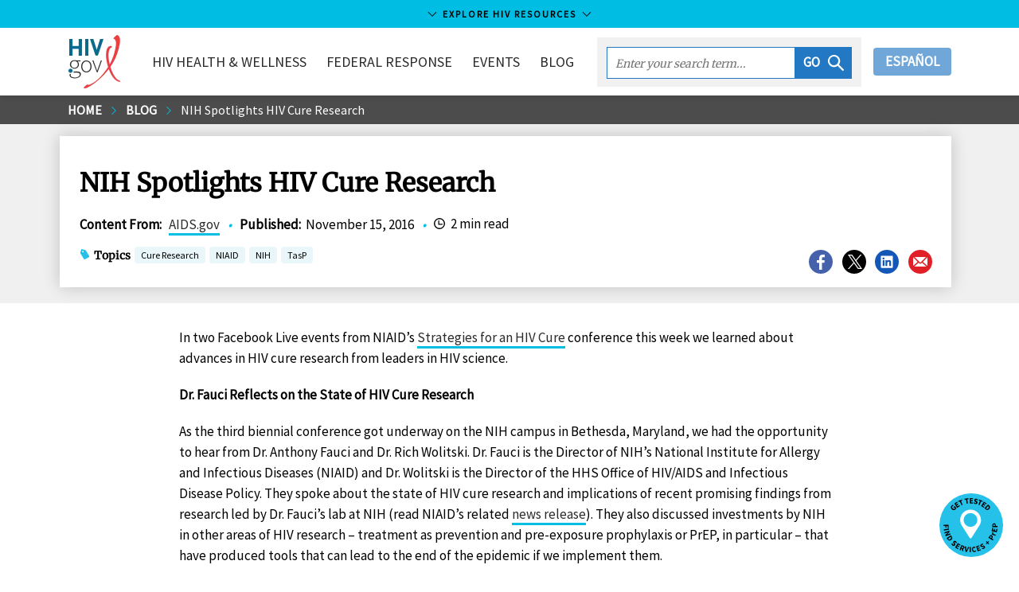

--- FILE ---
content_type: text/html
request_url: https://www.hiv.gov/blog/nih-spotlights-hiv-cure-research
body_size: 112710
content:
<!DOCTYPE html><html lang="en-us"><head><meta charSet="utf-8"/><meta http-equiv="x-ua-compatible" content="ie=edge"/><meta name="viewport" content="width=device-width, initial-scale=1, shrink-to-fit=no"/><meta name="theme-color" content="#663399"/><meta data-rh="true" name="robots" content="index,follow"/><meta data-rh="true" name="googlebot" content="index,follow"/><meta name="description" content="In two Facebook Live events from NIAID&amp;rsquo;s Strategies for an HIV Cure conference this week we learned about advances in HIV cure research from leaders in HI..." data-gatsby-head="true"/><meta name="google-site-verification" content="1Z8XnxmzJh2i-SAdHG8vqUs6ewmUzirN-S4wO_ua_a0" data-gatsby-head="true"/><meta property="og:site_name" content="HIV.gov" data-gatsby-head="true"/><meta property="og:url" content="https://www.hiv.gov/blog/nih-spotlights-hiv-cure-research" data-gatsby-head="true"/><meta property="og:title" content="NIH Spotlights HIV Cure Research" data-gatsby-head="true"/><meta property="og:description" content="In two Facebook Live events from NIAID&amp;rsquo;s Strategies for an HIV Cure conference this week we learned about advances in HIV cure research from leaders in HI..." data-gatsby-head="true"/><meta property="og:type" content="government" data-gatsby-head="true"/><meta property="og:image" content="https://files.hiv.gov/s3fs-public/styles/link_card_fallback/public/field/image/Anne-and-Carl-FB-Live-Nov-15-2016-resized_0.jpg?itok=iZmmmBRU" data-gatsby-head="true"/><meta property="og:image:type" content="image/jpeg" data-gatsby-head="true"/><meta property="og:image:width" content="600" data-gatsby-head="true"/><meta property="og:image:height" content="335" data-gatsby-head="true"/><meta name="twitter:card" content="summary_large_image" data-gatsby-head="true"/><meta name="twitter:site" content="@hivgov" data-gatsby-head="true"/><meta name="twitter:site:id" content="15368404" data-gatsby-head="true"/><meta name="twitter:creator" content="@hivgov" data-gatsby-head="true"/><meta name="twitter:url" content="https://www.hiv.gov/blog/nih-spotlights-hiv-cure-research" data-gatsby-head="true"/><meta name="twitter:title" content="NIH Spotlights HIV Cure Research" data-gatsby-head="true"/><meta name="twitter:description" content="In two Facebook Live events from NIAID&amp;rsquo;s Strategies for an HIV Cure conference this week we learned about advances in HIV cure research from leaders in HI..." data-gatsby-head="true"/><meta name="twitter:image" content="https://files.hiv.gov/s3fs-public/styles/link_card_fallback/public/field/image/Anne-and-Carl-FB-Live-Nov-15-2016-resized_0.jpg?itok=iZmmmBRU" data-gatsby-head="true"/><meta name="twitter:image:type" content="image/jpeg" data-gatsby-head="true"/><meta name="twitter:image:alt" content="HIV.gov" data-gatsby-head="true"/><meta name="twitter:image:width" content="600" data-gatsby-head="true"/><meta name="twitter:image:height" content="335" data-gatsby-head="true"/><style data-href="/styles.294396bff8517fc5cb5b.css" data-identity="gatsby-global-css">@charset "UTF-8";/*! normalize.css v8.0.1 | MIT License | github.com/necolas/normalize.css */html{-webkit-text-size-adjust:100%;line-height:1.15}body{margin:0}main{display:block}h1{font-size:2em;margin:.67em 0}hr{box-sizing:initial;height:0;overflow:visible}pre{font-family:monospace,monospace;font-size:1em}a{background-color:#0000}abbr[title]{border-bottom:none;text-decoration:underline;-webkit-text-decoration:underline dotted;text-decoration:underline dotted}b,strong{font-weight:bolder}code,kbd,samp{font-family:monospace,monospace;font-size:1em}small{font-size:80%}sub,sup{font-size:75%;line-height:0;position:relative;vertical-align:initial}sub{bottom:-.25em}sup{top:-.5em}img{border-style:none}button,input,optgroup,select,textarea{font-family:inherit;font-size:100%;line-height:1.15;margin:0}button,input{overflow:visible}button,select{text-transform:none}[type=button],[type=reset],[type=submit],button{appearance:button;-webkit-appearance:button}[type=button]::-moz-focus-inner,[type=reset]::-moz-focus-inner,[type=submit]::-moz-focus-inner,button::-moz-focus-inner{border-style:none;padding:0}[type=button]:-moz-focusring,[type=reset]:-moz-focusring,[type=submit]:-moz-focusring,button:-moz-focusring{outline:1px dotted ButtonText}fieldset{padding:.35em .75em .625em}legend{box-sizing:border-box;color:inherit;display:table;max-width:100%;padding:0;white-space:normal}progress{vertical-align:initial}textarea{overflow:auto}[type=checkbox],[type=radio]{box-sizing:border-box;padding:0}[type=number]::-webkit-inner-spin-button,[type=number]::-webkit-outer-spin-button{height:auto}[type=search]{appearance:textfield;-webkit-appearance:textfield;outline-offset:-2px}[type=search]::-webkit-search-decoration{-webkit-appearance:none}::-webkit-file-upload-button{-webkit-appearance:button;font:inherit}summary{display:list-item}[hidden],template{display:none}.h1,.h2,.h3,.h4,.h5,h1,h2,h3,h4{font-family:Merriweather,serif;line-height:1.2}.h1,h1{font-size:2rem}.h2,h2{font-size:1.688rem}.h3,h3{font-size:1.2352}.h4,h4{font-size:1.1176rem}.h5,.h6,h5,h6{font-size:1rem}@media(max-width:911px){.h2,h2{font-size:1.111rem}.h1,h1{font-size:1.3529rem}}.uppercase{text-transform:uppercase}.h1,.h2,.h3,.h4,.link-pager .title,.topics strong,h1,h2,h3,h4{font-family:Merriweather,serif;line-height:1.2}.h1,.h2,h1,h2{margin-bottom:.6em;margin-top:1.2em}.text-center{text-align:center}.h3,.h4,.h5,.h6,h3,h4,h5,h6{font-weight:700;margin-bottom:.6em;margin-top:.6em}.btn{background:none;border:none;border-radius:4px;height:35px;padding:0 15px;text-decoration:none}.btn:hover{cursor:pointer}.btn-reset{background:none;border:none}.btn-page-anchor{background-color:#e9f7fb;border-radius:4px;color:#43576e;color:#2c2c2c;display:block;font-size:17px;margin-bottom:10px;padding:5px 10px;text-decoration:none;transition:background-color .25s}.btn-page-anchor:focus,.btn-page-anchor:hover{background:#00bde3}.link-material{display:inline-block;padding:0;text-align:center}.link-material .icon-wrapper{background-color:#1b63b2;border-radius:30px;color:#fff;display:block;font-size:20px;height:30px;margin:0 auto 5px;padding:5px;text-align:center;transition:background-color .25s;width:30px}.link-material:focus .icon-wrapper,.link-material:hover .icon-wrapper{background-color:#26c1e8}.card-campaign .link-material{color:#2c2c2c;font-size:.8235em;line-height:1.2em;margin-right:5px;width:60px}.card-campaign .icon-wrapper{font-size:30px;height:45px;padding:7px;width:45px}.btn-default{background-color:#1b63b2;border-bottom:none!important;border-radius:4px;color:#fff!important;display:inline-block;padding:6px 12px;text-align:center;text-align:left;touch-action:manipulation;vertical-align:middle;white-space:nowrap}.btn-default:focus,.btn-default:hover{background-color:#26c1e8;border-color:#0000;color:#000!important}.awareness-days-download{float:right;padding:15px 15px 0;position:relative;right:0}.awareness-days-download div{float:right}.awareness-days-download div a{text-decoration:none}.card{border:1px solid #ebebeb;box-shadow:0 2px 4px #0003;margin-bottom:7.5px;position:relative}.card.tweet .time{font-size:.9411em;line-height:1em;vertical-align:top}.card.tweet .time .icon-twitter{fill:#000}.card.tweet .profile-image{float:left;margin-right:10px}.card.tweet .message a{word-wrap:break-word;overflow-wrap:break-word;white-space:pre}.card.tweet .web-intents{text-align:right}.card.tweet .web-intents a{margin-left:1em}.card.tweet .web-intents a .icon{fill:#aab8c2;transition:fill .35s ease,transform .35s ease}.card.tweet .web-intents a:focus .icon,.card.tweet .web-intents a:hover .icon{transform:scale(1.3)}.card.tweet .web-intents a.reply:focus .icon,.card.tweet .web-intents a.reply:hover .icon{fill:#0099b9}.card.tweet .web-intents a.retweet:focus .icon,.card.tweet .web-intents a.retweet:hover .icon{fill:#5c913b}.card.tweet .web-intents a.favorite:focus .icon,.card.tweet .web-intents a.favorite:hover .icon{fill:#dd2e44}.card.tweet img.attachment{height:auto;width:100%}.card.blurb .card-figure{left:7.5px;margin:0;padding:0;position:absolute;top:7.5px}.card.blurb .card-figure>a{display:inline-block}.card.blurb .card-figure svg{font-size:64px}.card.blurb .card-figure:after{content:none}.card.blurb .icon{fill:#26c1e8}.card.blurb .card-body,.card.blurb .card-header{margin-left:94px}.card.blurb .card-header{margin-bottom:0}.card-figure{margin:0;min-height:64px}.card-figure>img:first-child{height:auto;max-width:100%;position:relative;vertical-align:middle;width:100%;z-index:1}.card-figure>a{box-shadow:none;display:block;overflow:hidden;text-decoration:none}.card-figure>a:focus,.card-figure>a:hover{background-color:#fff;border-bottom:none;box-shadow:none}.card-header .date{color:#656565;font-size:.9411em;font-style:italic;margin-right:.5em}.card-header a{border-bottom:none;box-shadow:none;text-decoration:none}.card-header a:focus,.card-header a:hover{background-color:#fff}.card-header{z-index:2}.card-body,.card-footer,.card-header{background-color:#fff;margin:15px;position:relative}.card .byline{font-size:.9411em;line-height:1.4em;margin-bottom:0}.card-body+.card-footer,.card-header+.card-body{margin-top:0}.card-body{font-size:.9411em;line-height:1.4em}.card-body img{max-width:100%}.card-body .date{color:#656565;font-size:.9411em;font-style:italic;margin-right:.5em}.card-body a{word-wrap:break-word}.card-title{font-weight:700;line-height:1.4em;margin:0;padding:0;text-decoration:none}.card-title a{color:#086b92}.card-title a:focus,.card-title a:hover{text-decoration:underline}.card-deck-footer:after,.card-deck-footer:before{content:" ";display:table}.card-deck-footer:after{clear:both}.card-deck-footer{border-spacing:0;border-top:1px solid #ebebeb;padding:7.5px 0 30px}.card-highlight{border:none;box-shadow:none}.card-highlight .card-body,.card-highlight .card-header{background-color:#e9f7fb;margin:0;padding:7.5px}.card-highlight .card-header{padding-bottom:0}.card-highlight .card-footer{margin:7.5px 0}.card-facebook{box-shadow:none}.card-facebook .card-footer{background-color:#4661ac;color:#fff;font-size:.9411em;line-height:1.4em;padding:5px 10px}.card-facebook .share{color:#fff;transition:all .25s}.card-facebook .share:focus,.card-facebook .share:hover{color:#26c1e8}.card-campaign .card-content{background-color:#fff;padding:0 7.5px}.card-awareness-day{background-repeat:no-repeat;background-size:100% auto;display:block;margin:7.5px;transition:box-shadow .25s;width:calc(25% - 30px)}.card-awareness-day a{border:none;box-shadow:none;margin:0;padding:0}.card-awareness-day .card-logo{float:none;left:auto;margin:-50px 0 0 7.5px;padding:0;position:relative;top:auto;width:26%;z-index:2}.card-awareness-day .card-header{margin:0 7.5px 7.5px}.card-awareness-day .card-title{font-size:1.2352}.card-awareness-day .card-title small{color:#0e4d63;display:block;font-family:Source Sans Pro,Lucida Sans Unicode,Lucida Grande,sans-serif;font-weight:400}.card-awareness-day .card-figure{overflow:hidden;position:relative}.card-awareness-day .card-figure>img:first-child{max-width:100%;vertical-align:middle;width:100%}.card-awareness-day .card-figure:after{background:#fff;content:"";height:200px;left:0;position:absolute;top:77%;transform:skew(0,10deg);width:100%;z-index:1}.card-awareness-day:focus .card-title,.card-awareness-day:hover .card-title{text-decoration:underline}.card-awareness-day:focus,.card-awareness-day:hover{box-shadow:4px 4px 5px #0000000d}.card-deck-awareness-day{padding-bottom:7.5px}@media only screen and (max-width:911px){.card-awareness-day{width:calc(50% - 30px)}}@media only screen and (max-width:480px){.card-awareness-day{margin:7.5px 30px;width:calc(100% - 30px)}}.card-deck-flex{display:flex;flex-wrap:wrap;justify-content:flex-start;margin:0 -7.5px}@media only screen and (max-width:480px){.card-deck .card .card-figure{margin-bottom:10px;overflow:visible;position:relative;z-index:3}.card-deck .card .card-figure .social-share{left:100%;margin-left:-45px;margin-top:-10px;position:absolute;top:100%;width:145px}.card-deck .card .card-figure .social-share-header{display:none}.card.blurb .card-figure{position:absolute}}@media only screen and (min-width:481px){.card-figure{position:relative}.card-figure .social-share{background-color:#ffffffe6;bottom:0;float:none;height:40px;position:absolute;right:0;width:145px}.card-figure .social-share .social-dropdown{background-color:#0000}.card-figure .social-share-header{padding-top:5px}.card-figure .resource-icon{background-color:#ffffffe6;bottom:0;float:none;height:60px;position:absolute}.card-figure .resource-icon .resource-download,.card-figure .resource-icon .resource-read,.card-figure .resource-icon .resource-watch{background-position:50%;background-repeat:no-repeat;background-size:30px 40px;height:40px;margin-top:10px;width:60px}.card-figure .resource-icon .resource-read{background-image:url([data-uri])}.card-figure .resource-icon .resource-watch{background-image:url([data-uri])}.card-figure .resource-icon .resource-download{background-image:url([data-uri])}.card.blurb .card-header{padding:0}.card-title a{color:#2c2c2c}}@media only screen and (min-width:912px){.card-campaign{height:478px;overflow:hidden}.card-campaign .card-content{bottom:0;position:absolute;right:0;top:0;width:390px}.card-campaign .card-content .icon-facebook,.card-campaign .card-content .icon-instagram,.card-campaign .card-content .icon-twitter{background-size:20px 29px;height:29px;width:20px}.card-campaign .card-figure{height:478px;margin:0 390px 0 0;overflow:hidden;position:relative}.card-campaign .card-figure img{height:478px;left:50%;margin-left:-345px;position:absolute;width:690px}.card-campaign .card-figure .gatsby-image-wrapper,.card-campaign .card-figure img{width:100%}.card-campaign .card-figure .gatsby-image-wrapper picture,.card-campaign .card-figure img picture{left:0;position:absolute;top:0;width:100%}.card-campaign:nth-child(2n) .card-content{left:0;right:auto}.card-campaign:nth-child(2n) .card-figure{margin:0 0 0 390px}}@media only screen and (min-width:1141px){.card-deck{border-collapse:initial;border-spacing:15px;display:table;margin-left:-15px;margin-right:-15px;margin-top:-10px}.card-deck .card{display:table-cell;vertical-align:top;width:33.3333333333%}.card-deck .card .card-header a{text-decoration:none}.card-deck .card .card-header a:hover{text-decoration:underline}.card-deck.count-1>.card{width:100%}.card-deck.count-2>.card{width:50%}.card-deck.count-3>.card{width:33.3333333333%}.card-deck.count-4>.card{width:25%}.card-deck.count-5>.card{width:20%}.card-featured .card-body,.card-featured .card-footer,.card-featured .card-header{margin-left:30px;margin-right:30px;padding:7.5px 7.5px 0}.card-featured .card-body+.card-footer,.card-featured .card-header+.card-body{padding-top:0}.card-featured .card-figure{min-height:154px}.card-featured .card-header{margin-bottom:0;margin-top:-60px;padding-bottom:7.5px}.card-featured .social-share{bottom:60px;right:30px}.first-card-hero .card,.last-card-hero .card{width:33%}.first-card-hero .card-hero,.last-card-hero .card-hero{width:66%}.first-card-featured .card,.last-card-featured .card{width:25%}.first-card-featured .card-featured,.last-card-featured .card-featured{width:50%}.card .topic-set{margin-bottom:7.5px}}.card-vertical{border:0;border-bottom:1px solid #ebebeb;box-shadow:none;padding-left:7.5px;padding-right:7.5px}@media only screen and (max-width:1140px){.card-deck .card:after,.card-deck .card:before{content:" ";display:table}.card-deck .card:after{clear:both}.card-deck .card{margin:7.5px 0}.card-deck .card .card-figure{float:left;margin:7.5px;width:200px}.card-deck .card figure{margin-top:0}.card-deck .card.card-featured .card-header{margin-top:7.5px}.card-deck .card .card-body,.card-deck .card .card-footer,.card-deck .card .card-header,.card-deck .card.card-featured .card-body,.card-deck .card.card-featured .card-header{margin-left:230px;margin-right:40px}.card-deck .card .card-footer:after,.card-deck .card .card-footer:before{content:" ";display:table}.card-deck .card .card-footer:after{clear:both}.card-deck .card .topic-set{float:left}.card-deck .card .social-share{float:right;min-width:145px}.card-deck .card-highlight .card-body,.card-deck .card-highlight .card-footer,.card-deck .card-highlight .card-header{margin-left:0;margin-right:0}.card-deck .card-highlight .card-header{padding-bottom:0}.card.blurb .card-figure{left:7.5px;margin:0;top:7.5px;width:auto}.card.blurb .card-body,.card.blurb .card-header{margin-left:94px}}@media only screen and (min-width:640px){.card-vertical:after,.card-vertical:before{content:" ";display:table}.card-vertical:after{clear:both}.card-vertical{margin:7.5px 0}.card-vertical .card-figure{float:left;width:200px}.card-vertical figure,.card-vertical.card-featured .card-header{margin-top:0}.card-vertical .card-body,.card-vertical .card-footer,.card-vertical .card-header,.card-vertical.card-featured .card-body,.card-vertical.card-featured .card-header{margin-left:207.5px;margin-right:40px}.card-vertical .list-topics,.card-vertical .topic-set-header{display:inline}}@media only screen and (max-width:911px){.card-deck .card,.card-deck .card.card-featured{border:none;border-top:1px solid #ebebeb;box-shadow:none;margin-bottom:0}.card-deck .card .card-figure,.card-deck .card.card-featured .card-figure{margin:0;padding:10px;width:35%}.card-deck .card .card-header,.card-deck .card.card-featured .card-header{float:left;margin:0;padding:10px;width:65%}.card-deck .card .card-body,.card-deck .card .card-footer,.card-deck .card.card-featured .card-body,.card-deck .card.card-featured .card-footer{clear:both;margin-left:10px;margin-right:10px}.card-deck .card+.card{margin-top:0;padding-top:10px}.card-deck .card.blurb+.card.blurb{padding-top:0}.card-deck .card-highlight .card-body,.card-deck .card-highlight .card-header{float:none;margin:0;padding:10px;width:auto}.card-deck .card-highlight .card-header{padding-bottom:0}.card-deck .card-highlight .card-footer{margin:10px 0}.card-title{font-size:.9411em}.card-body,.card-footer,.card-header{margin-left:10px;margin-right:10px}.body .card.card-vertical .card-figure{display:none}.body .card.card-vertical .card-body,.body .card.card-vertical .card-footer,.body .card.card-vertical .card-header{margin-left:10px;margin-right:10px}.card.blurb .card-figure{left:0;padding:0;width:auto}.card.blurb .card-header{padding-bottom:0;padding-left:0}.card.blurb .card-body,.card.blurb .card-header{margin-left:71.5px;margin-right:0}}.content-body .page-notice{background:#1b63b2;color:#fff;font-size:.9411em;line-height:1.5em;margin-bottom:7.5px;opacity:1;padding:30px;position:relative;transition:opacity .5s ease}.content-body .page-notice.dismiss{opacity:0}.content-body .page-notice.ehe-style{background-color:#f2f2f2;background-image:url([data-uri]);background-position:0 0;background-repeat:no-repeat;border:1px solid #dfdfdf;color:#2c2c2c;padding:30px 30px 30px 60px}.content-body .page-notice.ehe-style a{color:#2c2c2c;font-weight:400}.content-body .page-notice.ehe-style .icon{fill:#26c1e8}.content-body .page-notice.ehe-style:after,.content-body .page-notice.ehe-style:before{display:none}.content-body .page-notice a{color:#fff;font-weight:700}.content-body .page-notice a.close{border-bottom:none;box-shadow:none;font-weight:400;position:absolute;right:2.5px;text-decoration:none;top:2.5px}.content-body .page-notice a.close:focus,.content-body .page-notice a.close:hover{background:none;color:#26c1e8}.content-body .page-notice:before{border-right:25px solid #0000;border-top:25px solid #fff;content:"";display:block;left:0;position:absolute;top:0}.content-body .page-notice:after{border-bottom:25px solid #26c1e8;border-left:25px solid #0000;content:"";display:block;left:0;position:absolute;top:0}.content-body .page-notice.no-close a.close{display:none;visibility:hidden}.content-body .page-notice.inline{display:inline-block;padding:7.5px 30px}.content-body .page-notice.inline:before{border-right:15px solid #0000;border-top:15px solid #fff;position:absolute}.content-body .page-notice.inline:after{border-bottom:15px solid #26c1e8;border-left:15px solid #0000;position:absolute}.govdelivery-signup-copy{align-items:center;border-bottom:none!important;display:flex}.govdelivery-signup-copy span{color:#093b44;font-family:Merriweather,serif;font-weight:700;padding:15px}.govdelivery-signup{align-items:stretch;background:#00bde3;border-bottom:none!important;box-shadow:none!important;display:flex;font-weight:700;line-height:1.2em;margin:15px 0}.govdelivery-signup .gatsby-image-wrapper,.govdelivery-signup img{float:left;max-width:80px}.govdelivery-signup .govdelivery-signup-icon{background:#2378c3;border-bottom:none!important;flex-shrink:0;padding:5px}.govdelivery-signup .govdelivery-signup-icon:hover{background:#2378c3!important}.govdelivery-signup .govdelivery-signup-icon img{float:left;max-width:80px}@media only screen and (max-width:911px){.govdelivery-signup{font-weight:400}}table#logos tr td{border:1px solid #ccc}table#logos tr td:hover{box-shadow:2px 2px 2px 2px #a7def1;cursor:pointer}table#logos a{background:none!important;border:0!important;box-shadow:none!important;transition:background .25s cubic-bezier(.33,.66,.66,1)}.form-group{display:flex;flex-direction:column;margin-bottom:15px;padding:0 15px}.form-group label{font-weight:700}.form-group input,.form-group select,.form-group textarea{background-color:#fff;border:5px solid #e9ecf0;border-radius:0;color:#707070;font-size:1em;font-style:italic;height:43px;padding:5px 10px;transition:all .25s ease-in-out;width:100%}.form-group input:focus,.form-group select:focus,.form-group textarea:focus{border-color:#26c1e8;color:#2c2c2c;outline:0}label{display:inline-block;font-weight:700;max-width:100%}label.form-checkbox{cursor:pointer;display:block;margin-bottom:12px;min-height:43px;position:relative;-webkit-user-select:"none";user-select:"none"}label.form-checkbox span:last-child{padding-left:53px}label.form-checkbox.horizontal{margin-top:calc(1.5em + 5px)}label.form-checkbox:first-line{line-height:43px}label.form-checkbox .checkbox{background-color:#fff;border:5px solid #e9ecf0;height:43px;left:0;position:absolute;top:0;width:43px}label.form-checkbox .checkbox:after{border:solid #26c1e8;border-width:0 3px 3px 0;content:"";display:none;height:20px;left:10px;position:absolute;top:3px;transform:rotate(45deg);width:12px}label.form-checkbox input{opacity:0;position:absolute}label.form-checkbox input:checked~.checkbox:after{display:block}label.form-checkbox input:focus+.checkbox,label.form-checkbox:hover input~.checkbox{border-color:#26c1e8}.list-social{margin:0}.social-share{display:flex;margin-bottom:7.5px;position:relative;z-index:0}.social-share.center-social{justify-content:center}.social-share .exit-disclaimer{display:none}.social-share a{border:none;box-shadow:none;padding:0}.social-share a:focus,.social-share a:hover{background-color:#0000}.social-share .list-social li{float:left;margin-right:7.5px}.social-share .icon{font-size:34px}.social-share .dropdown-trigger{margin:0 5px 0 0;padding:0}.social-share .social-dropdown{background-color:#fff;border:5px solid #0000;border-radius:34px;height:44px;overflow:hidden;transition:width .25s,height .25s,border-color .25s;width:44px}.dropdown-overlay{background-color:#0000;bottom:0;left:0;position:fixed;right:0;top:0;z-index:1}.social-share-vertical .list-social li{margin-bottom:10px}.icon.icon-share{color:#2babdc}.list-social .link-social-facebook{color:#4661ac!important}.list-social .link-social-twitter{color:#000!important}.list-social .link-social-email{color:#e11f26!important}.list-social .link-social-linkedin{color:#1357b7!important}.list-social a{align-items:center;display:flex;height:34px;justify-content:center;position:relative;width:34px}.list-social a:after{border:2px solid;border-radius:50%;content:"";height:100%;left:0;position:absolute;top:0;transform:scale(.95);width:100%}.list-social a svg{transition:all .25s}.list-social a:focus:after,.list-social a:hover:after{transform:scale(1)}.list-social a:focus svg,.list-social a:hover svg{transform:scale(.75)}.social-share.social-share-horizontal{display:inline-block}.social-share-vertical .social-dropdown.active{height:163px}.social-share-vertical .social-dropdown.active .social-share-header{color:#0000}.social-share-horizontal .social-dropdown.active{width:145px}.social-share-horizontal .social-dropdown{left:0;margin-top:-22px;position:absolute;top:50%;z-index:4}.social-share-horizontal .social-dropdown .list-social{width:145px}.social-share-horizontal .social-dropdown .dropdown-trigger,.social-share-horizontal .social-dropdown li{float:left;margin-right:5px}.page-header .list-social{margin:0}.page-header.has-topic-set .social-share-page{top:auto}.social-share-header{color:#656565;display:block;font-size:.8235em;text-transform:uppercase;transition:color .25s}.social-share.social-share-horizontal .social-share-header{margin-left:41.5px}.social-share.active .social-share-header,.social-share.social-share-horizontal:hover .social-share-header,.social-share.social-share-vertical:hover .social-share-header{color:#0000}.social-share-page{margin-bottom:7.5px}.page-header.has-background-image .social-share-page{border-left:none;height:auto;margin:15px 0 0;padding:0;position:static}.social-share-video-wrapper{bottom:auto;padding-bottom:56.25%;position:absolute;right:7.5px;top:7.5px;width:44px}.social-share-video-wrapper .social-share-video{position:absolute;right:0;top:calc(100% - 7.5px);width:44px}.social-share-video-wrapper .social-dropdown{bottom:-44px;position:absolute;right:0}.content-section .social-share .social-dropdown{background-color:#0000}@media only screen and (min-width:481px){.social-share-page{border-left:1px solid #b2b2b2;margin-bottom:0;padding:0 0 0 30px}.page-header.has-topic-set .social-share-page{margin-top:-1em}.page-header .list-social{width:175px}.page-header .social-share-header{line-height:1em;margin-bottom:10px}.page-header .social-share{height:55px;margin-top:-28px;overflow:hidden;position:absolute;right:0;top:50%;width:190px}}.mmwr-instagram .icon-instagram{background:url([data-uri]);background-position:50%;background-repeat:no-repeat;background-size:30px 30px;height:30px;width:30px}.mmwr-instagram:after{display:none}.link-social-email .icon-facebook,.link-social-email .icon-linkedin,.link-social-email .icon-mail,.link-social-email .icon-twitter,.link-social-facebook .icon-facebook,.link-social-facebook .icon-linkedin,.link-social-facebook .icon-mail,.link-social-facebook .icon-twitter,.link-social-linkedin .icon-facebook,.link-social-linkedin .icon-linkedin,.link-social-linkedin .icon-mail,.link-social-linkedin .icon-twitter,.link-social-twitter .icon-facebook,.link-social-twitter .icon-linkedin,.link-social-twitter .icon-mail,.link-social-twitter .icon-twitter{background-position:50%;background-repeat:no-repeat;height:34px;position:relative;width:34px;z-index:2}.link-social-email .icon-twitter,.link-social-facebook .icon-twitter,.link-social-linkedin .icon-twitter,.link-social-twitter .icon-twitter{margin-left:2px}.link-social-email .icon-mail,.link-social-email .icon-twitter,.link-social-facebook .icon-mail,.link-social-facebook .icon-twitter,.link-social-linkedin .icon-mail,.link-social-linkedin .icon-twitter,.link-social-twitter .icon-mail,.link-social-twitter .icon-twitter{background-size:18px}.link-social-email .icon-linkedin,.link-social-facebook .icon-linkedin,.link-social-linkedin .icon-linkedin,.link-social-twitter .icon-linkedin{background-size:16px}.link-social-email:before,.link-social-facebook:before,.link-social-linkedin:before,.link-social-twitter:before{border:2px solid #fff;border-radius:50%;content:"";height:34px;left:0;position:absolute;top:0;transition:all .25s;width:34px;z-index:1}.link-social-email:focus:before,.link-social-email:hover:before,.link-social-facebook:focus:before,.link-social-facebook:hover:before,.link-social-linkedin:focus:before,.link-social-linkedin:hover:before,.link-social-twitter:focus:before,.link-social-twitter:hover:before{transform:scale(.85)}.list-social-facebook:before{border-color:#4661ac}.list-social-twitter:before{border-color:#000}.list-social-email:before{border-color:#e11f26}.list-social-linkedin:before{border-color:#1357b7}.link-social-facebook:after,.link-social-facebook:before{background:#4661ac}.link-social-twitter:after,.link-social-twitter:before{background:#000}.link-social-email:after,.link-social-email:before{background:#e11f26}.link-social-linkedin:after,.link-social-linkedin:before{background:#1357b7}.list-inline{display:flex}.box-content{background-color:#f2f2f2;font-size:.9411em;padding:7.5px;position:relative}.box-content.no-background{background-color:#fff}.box-content.no-background p{margin:0}.box-content.twitter-x{margin-bottom:1rem;padding:7.5px 7.5px 7.5px 52px}.box-content.twitter-x:before{background:url([data-uri]);background-position:50%;background-repeat:no-repeat;background-size:30px 30px;content:"";height:32px;left:7.5px;position:absolute;width:32px}.box-content.twitter-x p{margin:0}.box-content.facebook{margin-bottom:1rem;padding:7.5px 7.5px 7.5px 52px}.box-content.facebook:before{background:url([data-uri]);background-color:#4661ac;background-position:50%;background-repeat:no-repeat;background-size:20px 20px;border-radius:50%;content:"";height:32px;left:7.5px;position:absolute;width:32px}.box-content.facebook p{margin:0}.box-content.instagram{margin-bottom:1rem;padding:7.5px 7.5px 7.5px 52px}.box-content.instagram:before{background:url(/static/instagram-gradient-5c430acb1ecf80292e627ef4acfd0704.svg);background-position:50%;background-repeat:no-repeat;background-size:30px 30px;content:"";height:32px;left:7.5px;position:absolute;width:32px}.box-content.instagram p{margin:0}.box-content.linkedin{margin-bottom:1rem;padding:7.5px 7.5px 7.5px 52px}.box-content.linkedin:before{background:url([data-uri]);background-position:50%;background-repeat:no-repeat;background-size:30px 30px;content:"";height:32px;left:7.5px;position:absolute;width:32px}.box-content.linkedin p{margin:0}.box-content.alert{border-left:6px solid #eb1409;padding:7.5px 7.5px 7.5px 62px}.box-content.alert:before{background:url([data-uri]);background-color:#fff;border-radius:50%;content:"";height:32px;left:7.5px;margin-top:-16px;position:absolute;top:50%;width:32px}.box-content.information{border-left:6px solid #1b63b2;padding:7.5px 7.5px 7.5px 62px}.box-content.information:before{background:url([data-uri]);background-color:#fff;border-radius:50%;content:"";height:32px;left:7.5px;margin-top:-16px;position:absolute;top:50%;width:32px}.box-content.yellowalert{background-color:#fef5e8;border-left:6px solid #f69f1d;padding:7.5px 7.5px 7.5px 62px}.box-content.yellowalert:before{background:url([data-uri]);background-color:#fff;border-radius:50%;content:"";height:32px;left:7.5px;margin-top:-16px;position:absolute;top:50%;width:32px}.box-content.no-gutter{border-left:none;padding:30px 90px}.pacha-members-list{grid-gap:15px;display:grid;grid-template-columns:repeat(2,1fr);margin-bottom:15px}@media(min-width:912px){.pacha-members-list{grid-template-columns:repeat(4,1fr)}}.pacha-members-list div>a{align-items:center;display:flex;flex-grow:1;justify-content:center}.pacha-members-list div>a .linkCard__info{padding:0 20px}.pacha-members-list .linkCard__img-wrapper{height:193px}.pacha-members-list img{flex-shrink:0;min-height:100%;min-width:100%}.yellow-box{background-color:#fffaf2;margin-bottom:1em;position:relative}.yellow-box .yellow-box-content{padding:1em}.recommend-text{padding:7.5px 7.5px 7.5px 92px;position:relative}.recommend-text h3{color:#39b54a}@media only screen and (max-width:979px){.recommend-text h3{margin-top:0}}.recommend-text:before{background-color:#fff;background-image:url([data-uri]);background-repeat:no-repeat;border-radius:50%;content:"";height:84px;left:0;position:absolute;top:0;width:84px}.not-recommend-text{padding:7.5px 7.5px 7.5px 92px;position:relative}.not-recommend-text h3{color:#ed1c24}@media only screen and (max-width:979px){.not-recommend-text h3{margin-top:0}}.not-recommend-text:before{background-color:#fff;background-image:url([data-uri]);background-repeat:no-repeat;border-radius:50%;content:"";height:84px;left:0;position:absolute;top:0;width:84px}.light-blue-box{position:relative}.light-blue-box,.light-blue-box .light-blue-box-content h3{margin-bottom:1em}.light-blue-box .light-blue-box-content{background-color:#e6f9ff;overflow:auto;padding:1em 2em}.blue-box-content{margin-bottom:1em;position:relative}.blue-box-content .blue-box-title{background-color:#175082;color:#fff;padding:1em 2em}.blue-box-content .blue-box-content{background-color:#2277c2;color:#fff;overflow:auto;padding:1em 2em}.blue-box-content a{color:#fff!important}.content-body .byline{border-left:6px solid #d7d7d7;font-size:.9411em;line-height:1.4em;padding-left:15px}#bling-box{background:#0062af;border-bottom:5px solid #004a85;color:#fff;font-size:1.2em;font-style:italic;line-height:1.5em;position:relative}#bling-box .box-icon{position:sticky}#bling-box .box-copy{align-items:center;color:#fff;display:grid;padding:25px}#bling-box .box-copy a{border:none;color:#fff;text-decoration:underline}#bling-box .box-copy a:hover{background:none}#bling-box>a{border:none;display:inline-block;height:100%;width:100%}#bling-box>a:hover{background:#00bde3}#bling-box .box-icon>img,#bling-box .gatsby-image-wrapper{float:left;margin:15px 0 10px 10px;max-width:160px}@media(max-width:911px){#bling-box .box-icon>img,#bling-box .gatsby-image-wrapper{display:none}}@media(min-width:912px){#bling-box:after,#bling-box:before{border-color:#0000;border-style:solid;content:"";left:0;position:absolute;top:0}#bling-box:before{border-left-color:#00c0e5;border-radius:.1em;border-top-color:#00c0e5;border-width:2.5em}}#box{background:#0062af;border-bottom:5px solid #004a85;font-size:1.2em;font-style:italic;line-height:1.5em;padding:40px 40px 20px 70px;position:relative}#box,#box a{color:#fff}#box:before{border-color:#0000;border-style:solid}#box:after,#box:before{content:"";left:0;position:absolute;top:0}#box:after{border-color:#00c0e5 #0000 #0000 #00c0e5;border-radius:.1em;border-style:solid;border-width:2.3em}ul.icon-list{list-style:none;padding-left:30px;position:relative}ul.icon-list li{margin-bottom:15px;min-height:32px;padding-left:47px;position:relative}ul.icon-list li>svg:first-child{left:0;position:absolute}table{background-color:#fff;border-collapse:collapse;border-spacing:0}table th{border-bottom:3px solid #ccc;padding-right:1em;text-align:left}html body .content-body a.exit-disclaimer{border-bottom:none;box-shadow:none;margin:0 3px 0 5px;text-decoration:none}html body .content-body a.exit-disclaimer:focus,html body .content-body a.exit-disclaimer:hover{background:none}.content .byline{border-left:6px solid #d7d7d7;font-size:.9411em;line-height:1.4em;margin:30px 15px;padding-left:7.5px}.content .byline b{font-weight:700}.content .byline+h2{margin-top:10px}.content .byline span:last-of-type{display:inline-block;margin-top:5px}@media(max-width:911px){.is-10-mobile{width:10%}}@media(min-width:912px){.is-10-desktop{width:10%}}@media(max-width:911px){.is-25-mobile{width:25%}}@media(min-width:912px){.is-25-desktop{width:25%}}@media(max-width:911px){.is-33-mobile{width:33%}}@media(min-width:912px){.is-33-desktop{width:33%}}@media(max-width:911px){.is-50-mobile{width:50%}}@media(min-width:912px){.is-50-desktop{width:50%}}@media(max-width:911px){.is-66-mobile{width:66%}}@media(min-width:912px){.is-66-desktop{width:66%}}@media(max-width:911px){.is-75-mobile{width:75%}}@media(min-width:912px){.is-75-desktop{width:75%}}@media(max-width:911px){.is-80-mobile{width:80%}}@media(min-width:912px){.is-80-desktop{width:80%}}@media(max-width:911px){.is-90-mobile{width:90%}}@media(min-width:912px){.is-90-desktop{width:90%}}@media(max-width:911px){.is-100-mobile{width:100%}}@media(min-width:912px){.is-100-desktop{width:100%}}.gutter-top{margin-top:15px}@media(max-width:911px){.is-hidden-mobile{display:none!important}}@media(min-width:912px){.is-hidden-desktop{display:none}}.flex{display:flex}.flex-inline{display:inline-flex}.flex-row{display:flex;flex-direction:row}.flex-column{display:flex;flex-direction:column}.flex-wrap{flex-wrap:wrap}.flex-justify-center{justify-content:center}.flex-justify-space-between{justify-content:space-between}.flex-align-center{align-items:center}.float-right{float:right}.grid-5{padding:0 15px}@media(min-width:912px){.grid-5{float:left;width:5%}}@media(max-width:911px){.mobile-grid-5{width:5%}}.grid-10{padding:0 15px}@media(min-width:912px){.grid-10{float:left;width:10%}}@media(max-width:911px){.mobile-grid-10{width:10%}}.grid-15{padding:0 15px}@media(min-width:912px){.grid-15{float:left;width:15%}}@media(max-width:911px){.mobile-grid-15{width:15%}}.grid-20{padding:0 15px}@media(min-width:912px){.grid-20{float:left;width:20%}}@media(max-width:911px){.mobile-grid-20{width:20%}}.grid-25{padding:0 15px}@media(min-width:912px){.grid-25{float:left;width:25%}}@media(max-width:911px){.mobile-grid-25{width:25%}}.grid-30{padding:0 15px}@media(min-width:912px){.grid-30{float:left;width:30%}}@media(max-width:911px){.mobile-grid-30{width:30%}}.grid-35{padding:0 15px}@media(min-width:912px){.grid-35{float:left;width:35%}}@media(max-width:911px){.mobile-grid-35{width:35%}}.grid-40{padding:0 15px}@media(min-width:912px){.grid-40{float:left;width:40%}}@media(max-width:911px){.mobile-grid-40{width:40%}}.grid-45{padding:0 15px}@media(min-width:912px){.grid-45{float:left;width:45%}}@media(max-width:911px){.mobile-grid-45{width:45%}}.grid-50{padding:0 15px}@media(min-width:912px){.grid-50{float:left;width:50%}}@media(max-width:911px){.mobile-grid-50{width:50%}}.grid-55{padding:0 15px}@media(min-width:912px){.grid-55{float:left;width:55%}}@media(max-width:911px){.mobile-grid-55{width:55%}}.grid-60{padding:0 15px}@media(min-width:912px){.grid-60{float:left;width:60%}}@media(max-width:911px){.mobile-grid-60{width:60%}}.grid-65{padding:0 15px}@media(min-width:912px){.grid-65{float:left;width:65%}}@media(max-width:911px){.mobile-grid-65{width:65%}}.grid-70{padding:0 15px}@media(min-width:912px){.grid-70{float:left;width:70%}}@media(max-width:911px){.mobile-grid-70{width:70%}}.grid-75{padding:0 15px}@media(min-width:912px){.grid-75{float:left;width:75%}}@media(max-width:911px){.mobile-grid-75{width:75%}}.grid-80{padding:0 15px}@media(min-width:912px){.grid-80{float:left;width:80%}}@media(max-width:911px){.mobile-grid-80{width:80%}}.grid-85{padding:0 15px}@media(min-width:912px){.grid-85{float:left;width:85%}}@media(max-width:911px){.mobile-grid-85{width:85%}}.grid-90{padding:0 15px}@media(min-width:912px){.grid-90{float:left;width:90%}}@media(max-width:911px){.mobile-grid-90{width:90%}}.grid-95{padding:0 15px}@media(min-width:912px){.grid-95{float:left;width:95%}}@media(max-width:911px){.mobile-grid-95{width:95%}}@media(min-width:912px){.grid-100{float:left;width:100%}}@media(max-width:911px){.mobile-grid-100{width:100%}}.grid-33{padding:0 15px}@media(min-width:912px){.grid-33{float:left;width:33%}}@media(max-width:911px){.mobile-grid-33{float:left;width:33%}}.grid-66{padding:0 15px}@media(min-width:912px){.grid-66{float:left;width:66%}}@media(max-width:911px){.mobile-grid-66{float:left;width:66%}}.grid-container{margin-left:auto;margin-right:auto;max-width:1140px;padding-left:15px;padding-right:15px}.grid-container:after,.grid-container:before{content:".";display:block;font-size:0;height:0;line-height:0;overflow:hidden;visibility:hidden;width:0}.grid-container:after{clear:both}.grid-parent{padding-left:0;padding-right:0}html{box-sizing:border-box;font-family:Source Sans Pro,Lucida Sans Unicode,Lucida Grande,sans-serif}*,:after,:before{box-sizing:inherit}body{min-height:100vh;padding-bottom:env(safe-area-inset-bottom)}body,body.content-body{font-size:17px;line-height:1.58em}body.content-body{font-family:Source Sans Pro,Lucida Sans Unicode,Lucida Grande,sans-serif}#gatsby-focus-wrapper{overflow:hidden}.hidden,.visually-hidden{display:none!important}a{cursor:pointer}[id]{scroll-margin-top:125px}@media(min-width:912px){[id]{scroll-margin-top:150px}.mobile-only{display:none!important}}@media(max-width:911px){.desktop-only{display:none!important}}.sr-only{clip:rect(0,0,0,0);border:0;height:1px;margin:-1px;overflow:hidden;padding:0;position:absolute;width:1px}p{margin:0 0 20px}@media(max-width:911px){.hidden-on-mobile{display:none!important}}@media(min-width:912px){.hidden-on-desktop{display:none!important}}.list-unstyled{list-style:none;padding-left:0}div.content-body.padding{padding:15px}.content-body .figure-staff img{border-bottom:3px solid #009ec1;max-width:125px}.custom-page-header{align-items:center;display:flex;justify-content:center;position:relative;text-transform:uppercase;width:100%}.custom-page-header:before{background:#f0f0f0;content:" ";display:block;height:100%;left:-300%;position:absolute;top:0;width:600%;z-index:-1}.black-row{margin:1.6em 0}.black-row .grid-33{align-items:center;background-color:#000;display:flex;justify-content:center;width:100%}.black-row .grid-33 img{border:10px solid #fff;max-height:calc(100% - 20px);max-width:calc(100% - 20px)}.black-row .grid-33.no-image{background:none}.black-row h3{margin-top:0}@media(min-width:912px){.black-row .grid-33{width:33%}}@media print{#locator-slider,.article-footer,.banner,.breadcrumb-wrapper,.footer,.header-wrapper,.mobile-secondary-nav-wrapper,.read-time,.social-share,.topics{display:none!important}.article-header-info{box-shadow:none!important;padding:inherit!important;position:relative!important}}.searchbar-wrapper{background:#f1f1f1;margin-left:15px;max-height:62px;padding:12px}.searchbar-wrapper .searchbar .searchbar__input{border:1px solid #2378c3;border-radius:0;height:40px;padding:10px}.searchbar-wrapper .searchbar .searchbar__input::placeholder{font-family:Merriweather,serif;font-size:14px;font-style:italic}.searchbar-wrapper .searchbar__btn{align-items:center;background:#2378c3;border:0;color:#fff;cursor:pointer;display:inline-flex;font-weight:700;height:40px;justify-content:center;padding:10px;text-transform:uppercase;transition:.25s}.searchbar-wrapper .searchbar__btn:hover{background:#274863}.searchbar-wrapper .searchbar__btn .icon{margin-left:10px}.pillBtn{background:#e9f7fb;position:relative;transition:.25s}.pillBtn .tooltip{background-color:#000;border-radius:6px;color:#fff;left:50%;margin-left:-60px;opacity:.8;padding:10px 5px;position:absolute;text-align:center;top:100%;visibility:hidden;width:120px;z-index:1}.pillBtn .tooltip:after{border:5px solid;border-color:#0000 #0000 #000;bottom:100%;content:" ";left:50%;margin-left:-5px;opacity:.8;position:absolute}.pillBtn:hover{background:#00bde3}.pillBtn.has-tooltip:hover .tooltip{visibility:visible}a.pillBtn{border-bottom:none!important}.pillBtn--small{font-size:12px;height:auto;padding:10px}.pillBtn--medium{font-size:14px;height:auto;padding:10px}.pillBtn-large{font-size:16px}.cardcordian-group-wrapper{align-items:center;display:flex;flex-direction:column;flex-wrap:wrap;justify-content:center}@media(min-width:912px){.cardcordian-group-wrapper{flex-direction:row}}.cardcordian-group-desktop-content-wrapper{display:none;margin-top:-10px;max-height:0;position:relative}@media(min-width:912px){.cardcordian-group-desktop-content-wrapper{background:#f2f2f2;display:flex;transition:.25s;width:100%}.cardcordian-group-desktop-content-wrapper.active{max-height:1500px}.cardcordian-group-desktop-content-wrapper.active:before{background:#f2f2f2;content:" ";display:block;height:100%;left:-300%;position:absolute;top:0;width:600%;z-index:-1}}.cardcordian-desktop-content{display:none;max-height:0;padding:15px;scroll-margin:150px;transition:.25s;width:100%}.cardcordian-desktop-content.active{display:flex;max-height:1500px}.cardcordian-desktop-content__icon-wrapper{align-items:center;display:flex;flex-direction:column;margin-right:15px;width:25%}.cardcordian-desktop-content__icon-wrapper .icon{background-position:50%;background-repeat:no-repeat;background-size:contain;height:150px;width:150px}.cardcordian-desktop-content__icon-wrapper .gatsby-image-wrapper,.cardcordian-desktop-content__icon-wrapper img,.cardcordian-desktop-content__icon-wrapper img.logo{height:auto;max-width:150px}.cardcordian-desktop-content__icon-wrapper h2{margin-top:15px;text-align:center}.cardcordian-desktop-content__accordion-wrapper{width:75%}.cardcordian-desktop-content__accordion-wrapper .accordion{width:100%}.cardcordian{cursor:pointer;display:flex;flex-direction:row;margin-bottom:0;padding:10px}@media(min-width:912px){.cardcordian{align-items:center;border-bottom:none;display:flex;flex-direction:column;height:415px;margin:12px;overflow:hidden;position:relative}.cardcordian:hover .cardcordian__toggle-btn:after{top:0}}.cardcordian__icon{align-items:center;display:flex;justify-content:center;margin-right:10px}.cardcordian__icon .icon{background-position:50%;background-repeat:no-repeat;background-size:contain;height:24px;width:24px}@media(min-width:912px){.cardcordian__icon .icon{height:45px;width:45px}}.cardcordian__icon img.logo{height:auto;max-width:150px}@media(min-width:912px){.cardcordian__icon{margin-bottom:30px;margin-top:20px}}.cardcordian__title{font-family:Merriweather,serif;font-size:14px;font-weight:700;text-align:center}@media(min-width:912px){.cardcordian__title{font-size:22px;margin-bottom:30px}}.cardcordian__tags-wrapper{display:none}@media(min-width:912px){.cardcordian__tags-wrapper{align-items:center;display:flex;flex-direction:column;justify-content:center}.cardcordian__tags-wrapper .pillBtn{margin-bottom:5px}}.cardcordian__tag{background:#e7f6f8;border-radius:4px;cursor:pointer;display:inline-block;margin-bottom:5px;padding:10px}.cardcordian__toggle-btn{display:none}@media(min-width:912px){.cardcordian__toggle-btn{align-items:center;bottom:0;box-sizing:border-box;cursor:pointer;display:flex;font-size:16px;height:40px;justify-content:center;position:absolute;text-align:center;width:100%}.cardcordian__toggle-btn.active:after{top:0}}.cardcordian__toggle-btn span{display:inline-block;font-weight:700;text-transform:uppercase}.cardcordian__toggle-btn:after{background:#00bde3;content:"";height:200px;left:0;position:absolute;top:33px;transition:.5s;width:100%;z-index:-1}.cardcordian-content{background:#e6e6e6;display:flex;flex-direction:column;max-height:0;overflow:hidden;padding:0 15px;transition:.3s}@media(min-width:912px){.cardcordian-content{display:none}}.cardcordian-content.active{max-height:1000px;padding:15px}.cardcordian-content .accordion:last-child{margin:0}.cardcordian-wrapper{color:#2c2c2c;margin-bottom:15px;text-decoration:none;width:100%}@media(min-width:912px){.cardcordian-wrapper{margin-bottom:0}}#federal-agencies{padding:15px;width:100%}#federal-agencies .cardcordian{height:auto;padding-bottom:50px}@media(min-width:912px){#federal-agencies .cardcordian-wrapper{flex-grow:1;width:calc(25% - 8px)}}#federal-agencies .cardcordian-desktop-content__icon-wrapper,#federal-agencies .cardcordian__icon{min-height:150px}#federal-agencies .cardcordian-desktop-content__icon-wrapper .gatsby-image-wrapper,#federal-agencies .cardcordian-desktop-content__icon-wrapper img,#federal-agencies .cardcordian__icon .gatsby-image-wrapper,#federal-agencies .cardcordian__icon img{height:auto;max-width:150px}#federal-agencies .cardcordian a,#federal-agencies .cardcordian-content a,#federal-agencies .cardcordian-desktop-content__accordion-wrapper a{border-bottom:3px solid #00bde3;color:#2c2c2c;font-size:17px;text-decoration:none;transition:background .25s}#federal-agencies .cardcordian a:hover,#federal-agencies .cardcordian-content a:hover,#federal-agencies .cardcordian-desktop-content__accordion-wrapper a:hover{background:#00bde3}.gallery{background:#4c4c4c;display:flex;flex-direction:column;margin-bottom:15px;padding:4px;position:relative;width:100%}@media(min-width:481px){.gallery{display:grid;grid-template-columns:1fr 30%}}.gallery .play-pause-btn{bottom:30px;left:15px;padding:0;position:absolute;z-index:2}.gallery-active-slide{border:4px solid #4c4c4c;position:relative}.gallery-active-slide img{height:100%;object-fit:cover;transition:.3s;width:100%}.gallery-active-slide img:not(.active){left:0;opacity:0;position:absolute;top:0;z-index:0}.gallery-active-slide img.active{opacity:1;z-index:1}.gallery-nav{display:grid;grid-template-columns:25% 25% 25% 25%;width:100%}@media(min-width:481px){.gallery-nav{grid-template-columns:50% 50%}}.gallery-nav button{border:4px solid #4c4c4c;padding:0;transition:.3s;width:100%}.gallery-nav button.active{border:4px solid #00bde3}.gallery-nav button:not(.active):hover{border:4px solid #fff;cursor:pointer}.gallery-nav button img{height:100%;object-fit:cover;width:100%}.mobile-secondary-nav-wrapper{align-items:center;bottom:30px;display:flex;flex-direction:column;position:fixed;width:100%;z-index:2}@media(min-width:912px){.mobile-secondary-nav-wrapper{display:none}}.mobile-secondary-nav{align-items:center;display:flex;height:40px;justify-content:center;z-index:2}.mobile-secondary-nav,.mobile-secondary-nav-content{background:#fff;border-radius:20px;box-shadow:0 2px 8px 2px #0000004d;max-width:500px;position:relative;width:calc(100% - 30px)}.mobile-secondary-nav-content{margin-top:-40px;padding-bottom:5px;padding-top:40px;z-index:1}.secondary-nav{font-family:Merriweather,serif;padding-top:30px}.secondary-nav label{border-bottom:5px solid #00bde3;display:block;font-weight:700;padding:0 15px 15px;text-transform:uppercase;width:100%}.secondary-nav ul{margin-top:0;padding:0}.secondary-nav li{border-bottom:1px solid #e1e1e1;font-size:12px;list-style-type:none}.secondary-nav li.active{background:#00bde3}.secondary-nav li a{color:#000;display:block;overflow:hidden;padding:5px 15px;text-decoration:none;text-overflow:ellipsis;white-space:nowrap}.secondary-nav li a div.solo-en-ingles{color:gray;font-size:.85em;font-style:italic}.vl{border-left:1px solid #e6e6e6;height:40px;position:relative}button.section-menu-btn{align-items:center;border-radius:20px 0 0 20px;color:#2378c3;display:flex;font-size:12px;height:100%;justify-content:center;width:50%}button.section-menu-btn i{margin-right:10px}button.section-menu-btn.active{background:#e6e6e6;color:#000}button.section-menu-btn.active i{background-image:url([data-uri])}button.locator-btn{align-items:center;border-radius:0 20px 20px 0;color:#2378c3;display:flex;font-size:12px;height:100%;justify-content:center;width:50%}button.locator-btn span{line-height:1.15}button.locator-btn i{flex-shrink:0;margin-right:10px}button.locator-btn.active{background:#e6e6e6;color:#000}button.locator-btn.active i{background-image:url([data-uri])}.locator-search-wrapper{margin:20px 15px 15px;overflow:hidden;position:relative}.locator-search-wrapper input[type=text]{border:1px solid #00bde3;border-radius:2px;font-size:16px;height:34px;padding:10px;width:100%}.locator-search-wrapper:before{background:#00bde3;border-radius:20px;content:"";display:block;height:34px;position:absolute;right:-20px;width:60px;z-index:0}.locator-search-wrapper button{padding:0;position:absolute;right:9px;top:2px}.icon{display:inline-block}.icon-arrow-right,.icon-chevron-right{background-image:url([data-uri]);background-size:15px 15px;height:15px;width:15px}.icon-arrow-up-black{background-image:url([data-uri]);background-size:12px 12px;height:12px;width:12px}.icon-starred-blue-outline{background-image:url([data-uri]);background-size:25px 25px;height:25px;width:25px}.icon-starred-grey-outline{background-image:url([data-uri]);background-size:25px 25px;height:25px;width:25px}.icon-starred-yellow-outline{background-image:url([data-uri]);background-size:25px 25px;height:25px;width:25px}.icon-starred-yellow{background-image:url([data-uri]);background-size:25px 25px;height:25px;width:25px}.icon-starred-yellow-gold-outline{background-image:url([data-uri]);background-size:25px 25px;height:25px;width:25px}.icon-load{background-image:url([data-uri]);background-size:20px 20px;height:20px;width:20px}.icon-external{background-image:url([data-uri]);background-size:10px 10px;height:10px;width:10px}.icon-plus{background-image:url([data-uri])}.icon-minus,.icon-plus{background-size:13px 13px;height:13px;width:13px}.icon-minus{background-image:url([data-uri])}.icon-read{background-image:url([data-uri])}.icon-listen,.icon-read{background-size:13px 13px;height:13px;width:13px}.icon-listen{background-image:url([data-uri])}.icon-watch{background-image:url([data-uri])}.icon-download,.icon-watch{background-size:13px 13px;height:13px;width:13px}.icon-download{background-image:url([data-uri])}.icon-webinar{background-image:url([data-uri])}.icon-conference,.icon-webinar{background-size:40px 35px;height:35px;width:40px}.icon-conference{background-image:url([data-uri])}.icon-ribbon{background-image:url([data-uri])}.icon-ribbon,.icon-ribbon-white{background-size:27px 52px;height:52px;width:27px}.icon-ribbon-white{background-image:url([data-uri])}.icon-facebook{background-image:url([data-uri]);background-size:10px 19px;height:19px;width:10px}.icon-twitter{background-image:url([data-uri]);background-size:23px 19px;height:19px;width:23px}.icon-linkedin{background-image:url([data-uri]);background-size:23px 23px;height:23px;width:23px}.icon-youtube{background-image:url([data-uri]);background-size:23px 19px;height:19px;width:23px}.icon-instagram{background-image:url([data-uri]);background-size:20px 19px;height:19px;width:20px}.icon-mail,.icon-subscribe{background-image:url([data-uri]);background-size:22px 19px;height:19px;width:22px}.icon-search{background-image:url([data-uri]);background-size:20px 20px;height:20px;width:20px}.icon-search-blue,.icon-search-dark-blue{background-image:url([data-uri]);background-size:20px 20px;height:20px;width:20px}.icon-clock{background-image:url([data-uri]);background-size:14px 14px;height:14px;width:14px}.icon-hamburger-menu{background-image:url([data-uri]);background-size:19px 9px;height:9px;width:19px}.icon-magnifying-glass-blue{background-image:url([data-uri])}.icon-close,.icon-magnifying-glass-blue{background-size:16px 16px;height:16px;width:16px}.icon-close{background-image:url([data-uri])}.icon-close-black{background-image:url([data-uri]);background-size:16px 16px;height:16px;width:16px}.icon-back{background-image:url([data-uri]);background-size:10px 16px;height:16px;width:10px}.icon-newsletter{background-image:url([data-uri]);background-size:48px 49px;height:49px;width:48px}.icon-hivprevention-white{background-image:url([data-uri]);background-size:21px 21px;height:21px;width:21px}.icon-hivprevention-blue{background-image:url([data-uri]);background-size:41px 41px;height:41px;width:41px}.icon-hivtesting-white{background-image:url([data-uri]);background-size:21px 21px;height:21px;width:21px}.icon-hivtesting-blue{background-image:url([data-uri]);background-size:46px 46px;height:46px;width:46px}.icon-staycare-white{background-image:url([data-uri]);background-size:24px 25px;height:25px;width:24px}.icon-staycare-blue{background-image:url([data-uri]);background-size:49px 51px;height:51px;width:49px}.icon-startcare-white{background-image:url([data-uri]);background-size:23px 26px;height:26px;width:23px}.icon-startcare-blue{background-image:url([data-uri]);background-size:54px 61px;height:61px;width:54px}.icon-livingwithhiv-white{background-image:url([data-uri]);background-size:21px 25px;height:21px;width:25px}.icon-livingwithhiv-blue{background-image:url([data-uri]);background-size:41px 49px;height:41px;width:49px}.icon-usa-white{background-image:url(/static/usa-white-c5118c5ded2e2b6130b337900090a417.svg)}.icon-usa-blue,.icon-usa-white{background-size:30px 30px;height:30px;width:30px}.icon-usa-blue{background-image:url(/static/usa-blue-85c3a56f33871caba61d7e80673b7e45.svg)}.icon-federal-white{background-image:url([data-uri])}.icon-federal-blue,.icon-federal-white{background-size:32px 32px;height:32px;width:32px}.icon-federal-blue{background-image:url([data-uri])}.icon-policies-white{background-image:url([data-uri])}.icon-policies-blue,.icon-policies-white{background-size:32px 32px;height:32px;width:32px}.icon-policies-blue{background-image:url([data-uri])}.icon-other-policies-blue{background-image:url([data-uri])}.icon-funding-white,.icon-other-policies-blue{background-size:32px 32px;height:32px;width:32px}.icon-funding-white{background-image:url([data-uri])}.icon-funding-blue{background-image:url([data-uri])}.icon-funding-blue,.icon-smaif-white{background-size:32px 32px;height:32px;width:32px}.icon-smaif-white{background-image:url([data-uri])}.icon-smaif-blue{background-image:url([data-uri])}.icon-lighthouse-white,.icon-smaif-blue{background-size:32px 32px;height:32px;width:32px}.icon-lighthouse-white{background-image:url([data-uri])}.icon-lighthouse-blue{background-image:url([data-uri])}.icon-campaign-white,.icon-lighthouse-blue{background-size:32px 32px;height:32px;width:32px}.icon-campaign-white{background-image:url([data-uri])}.icon-campaign-blue{background-image:url([data-uri])}.icon-campaign-blue,.icon-world-white{background-size:32px 32px;height:32px;width:32px}.icon-world-white{background-image:url([data-uri])}.icon-world-blue{background-image:url([data-uri])}.icon-recursos-white,.icon-world-blue{background-size:32px 32px;height:32px;width:32px}.icon-recursos-white{background-image:url([data-uri])}.icon-recursos-blue{background-image:url([data-uri]);background-size:32px 32px;height:32px;width:32px}.icon-cog-black{background-image:url([data-uri]);background-size:17px 17px;height:17px;width:17px}.icon-close-blue{background-image:url([data-uri])}.icon-close-blue,.icon-close-light-blue{background-size:16px 16px;height:16px;width:16px}.icon-close-light-blue{background-image:url([data-uri])}.icon-calendar-white{background-image:url([data-uri])}.icon-calendar-white,.icon-clock-white{background-size:30px 30px;height:30px;width:30px}.icon-clock-white{background-image:url([data-uri])}.icon-learning-white{background-image:url([data-uri]);background-size:30px 30px;height:30px;width:30px}.icon-bell-black{background-image:url([data-uri])}.icon-bell-black,.icon-bell-slash-black{background-size:20px 20px;height:20px;width:20px}.icon-bell-slash-black{background-image:url([data-uri])}.icon-locator-white-blue-circle{background-image:url([data-uri]);background-size:40px 40px;height:40px;width:40px}.icon-search-location{background-image:url([data-uri]);background-size:28px 35px;height:35px;width:28px}.icon-ribbon-red{background-image:url([data-uri]);background-size:14px 19px;height:19px;width:14px}.icon-testing-circle{background-image:url(/static/testing-circle-496b904a44f4bf631c72f7000d9467ad.svg)}.icon-prep-circle,.icon-testing-circle{background-size:110px 110px;height:110px;width:110px}.icon-prep-circle{background-image:url(/static/prep-circle-eb81172dd86825569826bbae91858d40.svg)}.icon-treatment-circle{background-image:url(/static/treatment-circle-e0369c9c33f7b6b1c4068aba43845286.svg);background-size:110px 110px;height:110px;width:110px}.icon-viralsuppression-circle{background-image:url(/static/viralsuppression-circle-4dcf99c560cd6b6e5b914efc3a32399a.svg);background-size:110px 110px;height:110px;width:110px}.icon-bell-bubble{background-image:url([data-uri])}.icon-bell-bubble,.icon-chat-bubble{background-size:30px 30px;height:30px;width:30px}.icon-chat-bubble{background-image:url([data-uri])}.icon-material-website{background-image:url([data-uri])}.icon-material-files,.icon-material-website{background-size:30px 30px;height:30px;width:30px}.icon-material-files{background-image:url([data-uri])}.icon-material-social{background-image:url([data-uri]);background-size:30px 30px;height:30px;width:30px}.icon-prep-icon-01{background-image:url([data-uri])}.icon-prep-icon-01,.icon-prep-icon-02{background-size:32px 32px;height:32px;width:32px}.icon-prep-icon-02{background-image:url([data-uri])}.icon-prep-icon-03{background-image:url([data-uri])}.icon-prep-icon-03,.icon-prep-icon-04{background-size:32px 32px;height:32px;width:32px}.icon-prep-icon-04{background-image:url([data-uri])}.icon-prep-icon-05{background-image:url([data-uri])}.icon-prep-icon-05,.icon-prep-icon-06{background-size:32px 32px;height:32px;width:32px}.icon-prep-icon-06{background-image:url([data-uri])}.icon-prep-icon-07{background-image:url([data-uri]);background-size:32px 32px;height:32px;width:32px}.icon-innovation{background-image:url([data-uri])}.icon-innovation,.icon-systems{background-size:51px 51px;height:51px;width:51px}.icon-systems{background-image:url([data-uri])}.icon-strategic{background-image:url([data-uri]);background-size:51px 51px;height:51px;width:51px}.icon-topic{background-image:url([data-uri]);background-size:13px 13px;height:13px;width:13px}.icon-section-menu-blue{background-image:url([data-uri]);background-size:14px 14px;height:14px;width:14px}.icon-locator-blue{background-image:url([data-uri]);background-size:14px 19px;height:19px;width:14px}.icon-search-locator-black{background-image:url([data-uri]);background-size:20px 24px;height:24px;width:20px}.icon-location-disc{background-image:url(/static/location-disc-8fa40719eb827035c221f26736558070.svg);background-position:50%;background-repeat:no-repeat;background-size:70px 70px;height:80px;width:80px}.icon-play{background-image:url([data-uri])}.icon-pause,.icon-play{background-size:40px 40px;height:40px;width:40px}.icon-pause{background-image:url([data-uri])}.tophat{align-items:center;background:#191919;display:flex;flex-direction:column;justify-content:center;overflow:hidden;position:relative;width:100vw;z-index:11}.tophat:not(.closed) .tophat-menu{max-height:1000px;padding:10px;visibility:visible}.tophat:not(.closed) .tophat-toggle:after,.tophat:not(.closed) .tophat-toggle:before{transform:none}.tophat:not(.closed) .tophat-toggle:hover{animation:none}.tophat a{text-decoration:none}.tophat:before{background:#00bde3;content:"";height:36px;left:0;position:absolute;top:0;width:100%;z-index:-1}.tophat.loaded .tophat-toggle{animation-duration:1s;animation-name:bounce}.tophat .tophat-toggle{align-items:center;background-color:#00bde3;cursor:pointer;display:flex;font-size:12px;font-weight:700;height:100%;justify-content:center;letter-spacing:2px;padding:11px 0;text-transform:uppercase;width:100%}.tophat .tophat-toggle:hover{animation-duration:1s;animation-name:bounce}.tophat .tophat-toggle>i:last-child{margin-left:5px}.tophat .tophat-toggle:after,.tophat .tophat-toggle:before{background-image:url([data-uri]);background-size:12px 12px;content:"";height:12px;margin:0 7px;transform:rotate(180deg);transition:.3s;width:12px}.tophat .tophat-menu{align-items:center;display:flex;flex-wrap:wrap;justify-content:center;list-style-type:none;margin:0;max-height:0;padding:0 10px;transition:.3s ease-in-out;visibility:hidden}@media(min-width:912px){.tophat .tophat-menu{max-width:768px}}@media(min-width:1340px){.tophat .tophat-menu{max-width:100vw}}.tophat .tophat-menu li{max-width:150px}@media(min-width:912px){.tophat .tophat-menu li{max-width:165px}}.tophat .tophat-menu li a{align-items:center;border:1px solid #191919;border-radius:3px;box-sizing:border-box;display:flex;flex-direction:column;margin:5px;padding:15px;transition:.3s}@media(min-width:912px){.tophat .tophat-menu li a{height:250px}}.tophat .tophat-menu li a:not(.current):hover{background:#2e2e2e;border:1px solid #454545;box-shadow:0 5px 8px 2px #0009;transform:translateY(-2px)}.tophat .tophat-menu li a .img{background-position:50%;background-repeat:no-repeat;height:100px;margin-bottom:10px;width:100px}@media(min-width:912px){.tophat .tophat-menu li a .img{height:95px;width:140px}}.tophat .tophat-menu li a.current{background:#000}.tophat .tophat-menu li span{color:#fff;display:none;font-size:12px;line-height:1rem}@media(min-width:912px){.tophat .tophat-menu li span{display:flex}}.tophat img{height:80px;margin-bottom:15px;object-fit:contain;width:80px}.tophat-active .tophat-menu{max-height:1000px;padding:10px;visibility:visible}.tophat-active .tophat-toggle:after,.tophat-active .tophat-toggle:before{transform:none}.tophat-active .tophat-toggle:hover{animation:none}@keyframes bounce{0%,20%,50%,80%,to{transform:translateY(0)}40%{transform:translateY(-3px)}60%{transform:translateY(-1px)}}@keyframes slide_in{0%{opacity:.5;transform:translateY(20px)}to{opacity:1;transform:translateY(0)}}.header__logo{margin-right:0}@media(min-width:912px){.header__logo{margin-right:20px}}.header__logo .gatsby-image-wrapper img,.header__logo img{height:36px;width:37px}@media(min-width:912px){.header__logo .gatsby-image-wrapper img,.header__logo img{height:67px;width:66px}}.header-wrapper{background:#fff;box-shadow:1px 2px 8px #0000001a;flex-direction:column;position:fixed;top:0;width:100%;z-index:4}.header{align-items:center;display:flex;justify-content:space-between;padding:0 15px;position:relative;width:100%;z-index:9}.header a{border:none;text-decoration:none;transition:.25s}@media(max-width:911px){.header a.header__logo{left:50%;margin-left:-18px;position:absolute}}@media(min-width:912px){.header{height:85px;max-width:1140px}}@media(max-width:911px){.header{height:60px}}.header__menu-1,.header__menu-2,.header__menu-3,.header__menu-4{list-style-type:none;margin:0}.header__menu-1 a,.header__menu-2 a,.header__menu-3 a,.header__menu-4 a{color:#2a2a2a}@media(max-width:911px){.header__menu-1,.header__menu-2,.header__menu-3,.header__menu-4{align-content:flex-start;display:flex;flex-direction:column;left:0;padding:0;position:fixed;top:0}.header__menu-1 li,.header__menu-2 li,.header__menu-3 li,.header__menu-4 li{display:block;margin:0;position:relative;width:100%}.header__menu-1 li:last-child>a,.header__menu-2 li:last-child>a,.header__menu-3 li:last-child>a,.header__menu-4 li:last-child>a{border-bottom:none}.header__menu-1 li a,.header__menu-2 li a,.header__menu-3 li a,.header__menu-4 li a{color:#fff;font-size:18px;font-weight:400;height:auto;justify-content:flex-start;padding:15px 18px;text-transform:capitalize;width:100%}.header__menu-1 li a .icon,.header__menu-1 li a:after,.header__menu-1 li a:before,.header__menu-2 li a .icon,.header__menu-2 li a:after,.header__menu-2 li a:before,.header__menu-3 li a .icon,.header__menu-3 li a:after,.header__menu-3 li a:before,.header__menu-4 li a .icon,.header__menu-4 li a:after,.header__menu-4 li a:before{display:none}.header__menu-1 li a.active,.header__menu-2 li a.active,.header__menu-3 li a.active,.header__menu-4 li a.active{background:#2e2e2e;border-left:5px solid #00bde3}.header__menu-1 li a:after,.header__menu-2 li a:after,.header__menu-3 li a:after,.header__menu-4 li a:after{background-image:url([data-uri]);background-size:15px 15px;content:"";display:block;height:15px;margin-top:-7.5px;position:absolute;right:15px;top:50%;width:15px}.header__menu-1.active>li>a,.header__menu-2.active>li>a,.header__menu-3.active>li>a,.header__menu-4.active>li>a{display:block;position:relative}}.header__menu-1{display:flex;flex-grow:1;height:100%;padding:0}@media(max-width:911px){.header__menu-1.hidden{display:none}.header__menu-1{background:#1b1b1b;overflow:scroll;width:100vw}.header__menu-1::-webkit-scrollbar{display:none}.header__menu-1{-ms-overflow-style:none;scrollbar-width:none}}@media(min-width:912px){.header__menu-1>li{align-items:center;display:flex;height:100%;justify-content:center}.header__menu-1>li.currPage>a:before{background:#00bde3;content:"";height:5px;left:0;opacity:1;position:absolute;top:0;width:100%}.header__menu-1>li.active>a{background:#f0f0f0}.header__menu-1>li.active>a:after{background-image:url([data-uri]);background-size:15px 15px;bottom:10px;content:"";height:15px;position:absolute;transform:rotate(180deg);width:15px}.header__menu-1>li.active>a+ul{animation-duration:.45s;animation-name:slide_in;display:flex}}@media(max-width:911px){.header__menu-1>li>a{background:#2e2e2e;margin-bottom:2px}.header__menu-1>li>a:after{transform:rotate(90deg)}.header__menu-1>li.active>ul{display:flex}.header__menu-1>li.active>a:after{transform:rotate(-90deg)}.header__menu-1>li.active>a+ul.header__menu-2>li>a{display:flex;z-index:3}}@media(hover:hover)and (pointer:fine)and (min-width:912px){.header__menu-1>li:hover:not(.active)>a{color:#009ec1}.header__menu-1>li:hover:not(.active)>a:before{transition:1s}.header__menu-1>li:hover:not(.active)>a:after{animation-duration:1s;animation-name:bounce;background-image:url([data-uri]);background-size:15px 15px;bottom:10px;content:"";height:15px;position:absolute;width:15px}.header__menu-1>li.active:hover{animation:none}.header__menu-1>li:not(.active)>a:focus-visible{color:#009ec1}.header__menu-1>li:not(.active)>a:focus-visible:before{background:#00bde3;content:"";height:5px;left:0;opacity:1;position:absolute;top:0;transition:1s;width:100%}.header__menu-1>li:not(.active)>a:focus-visible:after{animation-duration:1s;animation-name:bounce;background-image:url([data-uri]);background-size:15px 15px;bottom:10px;content:"";height:15px;position:absolute;width:15px}}@media(max-width:911px){.header__menu-1>li.blog>a:after{transform:none}}@media(min-width:912px){.header__menu-1>li.blog>a:after{display:none}}.header__menu-1>li>a{display:flex;font-size:18px;position:relative;text-decoration:none;text-transform:uppercase}@media(min-width:912px){.header__menu-1>li>a{align-items:center;height:100%;justify-content:center;margin-left:15px;padding:40px 5px}.header__menu-1>li>a+ul{display:none}}.header__menu-2{background:#fff;box-shadow:0 3px 2px 0 #00000040;display:flex;flex-direction:column;left:0;margin:0;padding:0;position:absolute;width:100%}@media(max-width:911px){.header__menu-2{background:none;display:none;padding:10px;position:relative;width:100vw}}@media(min-width:912px){.header__menu-2{-ms-overflow-style:none;height:calc(100vh - 150px);max-height:500px;overflow:scroll;scrollbar-width:none;top:85px}.header__menu-2::-webkit-scrollbar{display:none}.header__menu-2:before{background:#e7f6f8;content:"";height:500px;left:0;position:absolute;top:0;width:300px;z-index:0}.header__menu-2:hover>li:not(:hover)>a+ul{display:none}.header__menu-2:hover>li:not(:hover)>a{background:none}.header__menu-2:hover>li:not(:hover)>a .icon-arrow-right{background-image:url([data-uri]);background-position:50%;background-repeat:no-repeat;background-size:7px 12px;height:12px;transform:none;transition:.3s;width:12px}.header__menu-2:hover>li>a:before{background:#fff}}@media(max-width:911px){.header__menu-2>li{background:#000;margin-bottom:5px;padding:0 15px;width:calc(100vw - 20px)}.header__menu-2>li.custom{display:none}.header__menu-2>li>a{border-bottom:none;font-weight:600;padding:15px 0 10px;text-transform:uppercase}.header__menu-2>li>a:after{right:0;transform:rotate(90deg)}.header__menu-2>li>a.learning-opportunities:after{transform:rotate(0deg)}.header__menu-2>li.active>a:after{transform:rotate(-90deg)}.header__menu-2>li.active>a{border-bottom:1px solid #454545}.header__menu-2>li.active>a+ul.header__menu-3{display:flex}.header__menu-2>li.active>a+ul.header__menu-3>li>a{display:flex;z-index:3}}.header__menu-2>li .icon-menu-2{background-position:50%;background-repeat:no-repeat;flex-shrink:0;height:45px;margin-right:7.5px;width:45px;z-index:2}.header__menu-2>li .icon-arrow-right{margin-right:15px}@media(min-width:912px){.header__menu-2>li.active>a,.header__menu-2>li.default>a{background:#fff!important}.header__menu-2>li.active>a+ul,.header__menu-2>li.default>a+ul{display:flex!important}}.header__menu-2>li.active>a .icon-arrow-right,.header__menu-2>li.default>a .icon-arrow-right{background-image:url([data-uri])!important;background-position:50%;background-repeat:no-repeat;background-size:7px 12px;height:12px;transform:translateX(3px);width:12px}.header__menu-2>li.active>a:before,.header__menu-2>li.default>a:before{background:#fff!important}@media(min-width:912px){.header__menu-2>li:hover>a{background:#00bde3}}.header__menu-2>li:hover>a .icon-arrow-right{background-image:url([data-uri]);background-position:50%;background-repeat:no-repeat;background-size:7px 12px;height:12px;transform:translateX(3px);width:12px}.header__menu-2>li:hover>a:before{background:#00bde3}.header__menu-2>li>a{align-items:center;display:flex;justify-content:space-between;min-height:45px;position:relative}@media(min-width:912px){.header__menu-2>li>a{border-bottom:2px solid #fff;width:300px}.header__menu-2>li>a>span{padding-left:15px}}.header__menu-2>li>a>span{font-size:18px}.header__menu-2>li>a .icon-arrow-right{background-image:url([data-uri]);background-position:50%;background-repeat:no-repeat;background-size:7px 12px;height:12px;transition:.3s;width:12px}.header__menu-2>li>a>span{flex-grow:1;padding-right:.5rem}@media(min-width:912px){.header__menu-3{display:flex;display:none;flex-wrap:wrap;font-size:17px;justify-content:space-between;left:300px;padding:5px 15px;position:absolute;top:0;width:calc(100% - 300px)}}@media(max-width:911px){.header__menu-3{display:none;padding-top:10px;position:relative;width:100%}}@media(min-width:912px){.header__menu-3>li{margin-bottom:15px;width:calc(50% - 12.5px)}.header__menu-3>li:last-child:nth-child(odd){flex-grow:1}}.header__menu-3>li>span:not(.dirBtn){background:none;border:none;border-bottom:5px solid #00bde3;display:block;font-weight:700;padding:0 5px 3px;text-align:left;width:100%}@media(min-width:912px){.header__menu-3>li>span:not(.dirBtn){margin-bottom:6px}}@media(max-width:911px){.header__menu-3>li>span:not(.dirBtn){border-bottom:none;display:none;font-size:15px;font-weight:600;padding:15px 0}.header__menu-3>li>span:not(.dirBtn)+ul.header__menu-4{display:flex}.header__menu-3>li>span:not(.dirBtn):after{display:none}}.header__menu-3>li>ul{padding:0}@media(min-width:912px){.header__menu-3>li>ul>li{border-bottom:1px solid #e6e6e6;margin-bottom:0}.header__menu-3>li>ul>li>a{display:flex;flex-wrap:wrap;justify-content:space-between;padding:0 5px;width:100%}}.header__menu-3>li>ul>li>a:hover{background:#e9f7fb;cursor:pointer}.header__menu-3>li>ul>li:last-child{border-bottom:none}@media(max-width:911px){.header__menu-4{display:none;position:relative;width:100%}.header__menu-4 li{margin-bottom:10px}.header__menu-4 li a{color:#00bde3;font-size:15px;margin-bottom:10px;padding:0 0 0 15px}.header__menu-4 li a:after{display:none}div.searchbar-wrapper{background:none;padding:0}}div.searchbar-wrapper .searchbar{align-items:center;display:flex}div.searchbar-wrapper .searchbar.hidden{display:flex}@media(max-width:911px){div.searchbar-wrapper .searchbar.hidden{display:none}div.searchbar-wrapper .searchbar .searchbar__btn,div.searchbar-wrapper .searchbar .searchbar__input{height:35px}div.searchbar-wrapper .searchbar .searchbar__btn span{display:none}div.searchbar-wrapper .searchbar .searchbar__btn .icon{margin:0}}div.searchbar-wrapper .searchbar__mobile-btn{align-items:center;background:#fff;border:1px solid #c9c9c9;border-radius:2px;color:#2378c3;display:flex;font-size:13px;font-weight:700;height:35px;justify-content:center;padding:3px 7px;text-transform:uppercase;width:38px}div.searchbar-wrapper .searchbar__mobile-btn span{display:none}@media(min-width:912px){div.searchbar-wrapper .searchbar__mobile-btn{display:none}}div.searchbar-wrapper .searchbar__mobile-btn.hidden{display:none}div.searchbar-wrapper .searchbar__mobile-btn .icon-magnifying-glass-blue{margin-right:0}.header__hamburger-btn{align-items:center;background:#fff;border:1px solid #c9c9c9;border-radius:2px;color:#2378c3;display:flex;font-size:13px;font-weight:700;height:35px;justify-content:center;padding:3px 7px;text-transform:uppercase;width:90px}@media(min-width:912px){.header__hamburger-btn{display:none}}.header__hamburger-btn.hidden{display:none}.header__hamburger-btn .icon-close-blue,.header__hamburger-btn .icon-hamburger-menu{margin-right:7px}.header__hamburger-btn .icon-close-blue.hidden,.header__hamburger-btn .icon-hamburger-menu.hidden{display:none}@media(max-width:911px){#events .header__menu-4 li a{display:flex;flex-direction:column-reverse;line-height:1.5}#events .header__menu-4 li a small{color:#fff}header.header-wrapper .header__menu-1{height:calc(100vh - 125px);top:125px}header.header-wrapper.alert-banner-closed .header__menu-1{height:calc(100vh - 95px);top:95px}}.es-toggle-wrapper{align-items:center;display:flex;margin-left:15px}.es-toggle-wrapper .actBtn{align-self:center}.timeline-nav,header:not(.homepage) .locator-bar{display:none}.timeline{position:relative}.timeline,.timeline .content-body{padding:15px}.timeline div.content-body.grid-50{width:100%}.year{background:#e9f7fb;border-bottom:1px solid #fff;display:inline-grid;grid-template-columns:auto auto}.year:nth-child(odd){background:#f2f2f2}.year.collapsed-year{overflow:hidden}.year.collapsed-year .content-body{visibility:hidden}.timeline .year h2.year-title{grid-column:1/3;margin:0 0 0 15px}.timeline .year h2.year-title>a{color:#2c2c2c;display:block;padding:10px 0;text-decoration:none}.list-year-events{list-style:none;margin:0;padding:0}.list-year-events>li{border-bottom:1px solid #d6e4ef;margin:15px 0;padding:0 3px 15px}@media only screen and (min-width:480px){.decade{background-color:#1b63b2;border-right:1px solid #fff;padding:1px 10px 1px 5px;position:relative}.decade:nth-child(2n){background-color:#0078c9}.decade:first-child{border-radius:0 6px 0 0;padding-top:10px}.decade:last-child{border-bottom:1px solid #fff;border-radius:0 0 6px 0;padding-bottom:10px}.decade-title{color:#fff;line-height:1em;margin:35px 0 0 5px;position:absolute;text-align:center;top:50%;transform:rotate(-90deg);transform-origin:left top 0;width:70px}.year{padding:0 0 0 90px}.timeline-nav{display:block;position:absolute;width:90px;z-index:2}.timeline-nav ol{list-style:none;padding:0}.timeline-nav li{margin-left:35px;width:40px}.timeline-nav li:first-child a{margin-top:1px}.timeline-nav li:last-child a{margin-bottom:1px}.timeline-nav ol.nav li>a{background-color:#f2f4f6;border-bottom:none;border-left:1px solid #fff;border-top:1px solid #fff;box-shadow:2px 3px 3px #0e15374d;color:#2c2c2c00;display:block;line-height:1em;margin:2px 0;padding-top:1px;text-align:center;text-decoration:none;transform-origin:left center;transition:.25s;z-index:1}.timeline-nav ol.nav li>a.current-link,.timeline-nav ol.nav li>a:focus,.timeline-nav ol.nav li>a:hover{background-color:#a7def1;border-left:1px solid #ddeaf4;border-top:1px solid #ddeaf4;color:#2c2c2c}.timeline-nav ol.nav li>a:focus,.timeline-nav ol.nav li>a:hover{transform:scale(1.25)}.timeline-nav .nav{margin:0}.timeline-nav.top-position{position:absolute;top:0}.timeline-nav.fixed-position{position:fixed;top:165px}.timeline-nav.bottom-position{bottom:20px;position:absolute}.months .timeline-nav{width:170px}.months .timeline-nav li{width:120px}.months .year{padding:0 0 0 170px}}.accordion__toggle{align-items:center;background:none;background-color:#00bde3;border:none;display:flex;font-size:14px;font-weight:700;height:40px;padding:0;text-align:left;width:100%}.accordion__toggle,.accordion__toggle-label{overflow:hidden;text-overflow:ellipsis;white-space:nowrap}.accordion__toggle-label{max-width:1000px}@media(min-width:912px){.accordion__toggle{font-size:16px}}.accordion__toggle .accordion__toggle-icon-wrapper{background:no-repeat -30px 0/cover url([data-uri]);flex-shrink:0;height:100%;margin-right:15px;transition:.25s;width:55px}.accordion__toggle .accordion__toggle-icon-wrapper .icon{margin-right:9px}@media(min-width:912px){.accordion__toggle .accordion__toggle-icon-wrapper .icon{margin-right:15px}}.accordion__toggle:hover{cursor:pointer}.accordion__toggle:hover .accordion__toggle-icon-wrapper{background-position:-21px 0;width:65px}@media(min-width:912px){.accordion__toggle:hover .accordion__toggle-icon-wrapper{background-position:0 0;width:85px}}.accordion__content{overflow:hidden;padding:7.5px;transition:.3s}.accordion.accordion--closed .accordion__content{max-height:0;padding:0 7.5px;visibility:hidden}.accordion.accordion--open .accordion__content{visibility:visible}.accordion{margin-bottom:10px;width:100%}.accordion.accordion--open .accordion__content{overflow:visible}@media(max-width:911px){#awareness-day{width:100vw}}#awareness-day a.link-more{background:#fff;border:1px solid #c9c9c9;border-radius:4px;color:#0078c9;display:inline-block;margin-bottom:7.5px;padding:10px 15px;text-decoration:none}#awareness-day a.link-more .icon-chevron-right{flex-shrink:0;margin-left:15px;transition:.3s}#awareness-day a.link-more:hover{background:none;border:1px solid #2378c3}#awareness-day a.link-more:hover .icon-chevron-right{transform:translateX(5px)}.awareness-day{position:relative}.awareness-day-aside{width:300px}@media(min-width:912px){.awareness-day-infographic{margin-right:30px}}.awareness-day-infographic .gatsby-image-wrapper,.awareness-day-infographic img{box-shadow:0 0 20px 0 #0003;margin:15px 0;width:100%}@media(min-width:912px){.awareness-day-infographic .gatsby-image-wrapper,.awareness-day-infographic img{width:300px}}.awareness-day-infographic .gatsby-image-wrapper,.awareness-day-infographic img{background-color:#fff}.awareness-day-infographic .gatsby-image-wrapper img,.awareness-day-infographic img img{margin:0}.awareness-day-content .grid-33 figcaption a{overflow-wrap:anywhere;word-break:break-word}.awareness-day-header-wrapper{display:flex;flex-direction:column-reverse;padding:0 15px;position:relative}@media(min-width:912px){.awareness-day-header-wrapper{flex-direction:row}}.awareness-day-header-wrapper:before{background:#f0f0f0;content:" ";display:block;height:60%;left:-300%;position:absolute;top:0;width:600%;z-index:-1}.awareness-day-header{background:#fff;box-shadow:0 0 20px 0 #0003;margin:15px 0;padding:15px;width:100%}@media(max-width:911px){.awareness-day-header>div:first-child{font-size:14px}}.awareness-day-header h1{margin-top:15px}@media(min-width:912px){.awareness-day-header{padding:35px}}.awareness-day-date-tag-wrapper{display:flex}@media(min-width:912px){.awareness-day-date-tag-wrapper{flex-direction:column;margin-right:15px}}.awareness-day-date,.awareness-day-tag{align-items:center;background:#f0f0f0;display:flex;height:40px;width:50%}@media(min-width:912px){.awareness-day-date,.awareness-day-tag{height:50px;width:191px}}.awareness-day-date span:first-child,.awareness-day-tag span:first-child{align-items:center;background:#e6e6e6;display:flex;height:40px;justify-content:center;width:34px}@media(min-width:912px){.awareness-day-date span:first-child,.awareness-day-tag span:first-child{height:50px;width:50px}}.awareness-day-date span:nth-child(2),.awareness-day-tag span:nth-child(2){padding:7.5px}@media(max-width:911px){.awareness-day-date span:nth-child(2),.awareness-day-tag span:nth-child(2){font-size:12px}}.awareness-day-date .icon,.awareness-day-tag .icon{background-size:20px 20px;height:20px;width:20px}.awareness-day-date{margin-bottom:7.5px}@media(max-width:911px){.awareness-day-date{margin-right:7px}}.awareness-day-date-tag-quote-wrapper{display:flex}@media(max-width:911px){.awareness-day-date-tag-quote-wrapper{flex-direction:column}}.awareness-day-quote{display:flex;flex-direction:column}@media(max-width:911px){.awareness-day-quote strong{font-size:12px}}.awareness-day-quote span:nth-child(2){font-family:Merriweather,serif;font-size:17px;font-style:italic;font-weight:300;line-height:1.3}@media(min-width:912px){.awareness-day-quote span:nth-child(2){font-size:28px}}div.content-body .row:first-child>div.grid-30:first-child{display:none}@media(min-width:912px){div.content-body .row:first-child>div.grid-70{margin-left:315px;width:70%}}div.content-body .row:first-child:nth-child(2){display:flex;flex-wrap:wrap}div.content-body .row:nth-child(2)>.grid-33{max-width:-webkit-fill-available;max-width:-moz-available;max-width:stretch;padding-left:15px;padding-right:15px;width:100%}div.content-body .row:nth-child(2)>.grid-33 figcaption{overflow-wrap:anywhere;word-break:break-word}@media(min-width:912px){div.content-body .row:nth-child(2)>.grid-33{width:33%}}div.content-body .awareness-date{display:none}.grid-100{padding:0 15px;width:100%}.content-divide{background-color:#f2f2f2;border-bottom:5px solid #229bd2;font-family:Source Sans Pro,Lucida Sans Unicode,Lucida Grande,sans-serif;font-size:.9411em;font-weight:700;margin-bottom:15px;margin-top:0;padding:8px 15px 6px;text-transform:uppercase}.row{display:flex;flex-wrap:wrap}.row figure.grid-30{box-sizing:border-box;margin:15px 0 20px;padding-left:15px;padding-right:15px;width:30%}@media(max-width:911px){.row figure.grid-30{margin:15px auto 20px;max-width:100%;width:180px}}.row .grid-50.section-awareness-day{padding-left:15px;padding-right:15px;width:100%}@media(min-width:912px){.row .grid-50.section-awareness-day{width:50%}.row .grid-50.section-awareness-day .grid-70{width:70%}}.row .grid-50.section-awareness-day h2{display:block;width:100%}.row .grid-50.section-awareness-day .section-awareness-day-body{display:inline-block}.row .grid-50.section-awareness-day figure{vertical-align:top}@media(min-width:912px){.row .grid-50.section-awareness-day figure{display:inline-block}}.row .sample-code{border:5px solid #f8f8f8;display:block;font-family:monospace;font-size:.9411em;line-height:1.4em;overflow-y:scroll;padding:5px;width:calc(100vw - 60px)}@media(min-width:912px){.row .sample-code{width:100%}}#fortyyears .full-width{background:url(/static/40Years-MMWR-topbanner-gray-sides-d65d2e12e784f288c8f3724d8ad5a12f.jpg) no-repeat 50%;background-size:cover;clip-path:polygon(50% 100%,100% 80%,100% 0,0 0,0 80%);left:50%;margin-left:-50vw;margin-right:-50vw;max-width:100vw;position:relative;right:50%;width:100vw}#fortyyears .full-width img{display:block;margin:0 auto;padding:15vw 15vw 20vw;width:55vw}@media(min-width:500px){#fortyyears .full-width img{display:block;margin:0 auto;padding:9vw 10vw 16vw;width:35vw}}#fortyyears .mmwr-toptext{margin:0 auto;width:85%}#fortyyears hr{border:1px solid #eb1409}#fortyyears .mmwr-toptext .social-share .list-social li{float:inherit;margin:0 5px}#fortyyears #mmwr-tools{background-color:#f2f2f2;left:50%;margin-left:-50vw;margin-right:-50vw;max-width:100vw;padding-bottom:45px;position:relative;right:50%;width:100vw}@media(min-width:912px){#fortyyears #mmwr-tools{clip-path:polygon(50% 10%,100% 20%,100% 100%,0 100%,0 20%)}}#fortyyears #mmwr-tools div.content{margin:0 auto;max-width:1050px}@media(min-width:912px){#fortyyears #mmwr-tools div.content{padding-top:100px}}#fortyyears #mmwr-tools .content+p{display:none}#fortyyears #mmwr-officials{margin-bottom:30px}#fortyyears .link-more{align-items:center;background-color:#fff;border:1px solid #ccc;border-radius:2px;color:#2c2c2c;display:inline-flex;font-size:.9411em;justify-content:space-between;line-height:1em;padding:10px 15px;position:relative;text-decoration:none;transition:color .25s,border-color .25s}#fortyyears .link-more .icon-chevron-right{margin-left:15px;transition:.25s}#fortyyears .link-more:hover{border:1px solid #009ec1}#fortyyears .link-more:hover .icon-chevron-right{transform:translateX(5px)}#fortyyears locator-widget{border:5px solid #fff}@media(max-width:911px){#fortyyears .grid-25{width:100%}#fortyyears .grid-25 p:first-child .link-more{margin-top:15px}#fortyyears .grid-100 h2.text-center{margin-top:30px}}.locator-bar{display:grid;grid-template-columns:38px 1fr;grid-template-rows:22px 1fr;padding:10px;position:relative}@media(min-width:912px){.locator-bar{align-items:center;display:flex}}.locator-bar:before{background:#000;content:" ";display:block;height:100%;left:-300%;position:absolute;top:0;width:600%;z-index:-1}.locator-bar .icon-locator-white-blue-circle{background-size:28px 28px;grid-row:1/3;height:28px;margin-right:10px;width:28px}@media(min-width:912px){.locator-bar .icon-locator-white-blue-circle{background-size:40px 40px;height:40px;width:40px}}.locator-bar label{background-color:#000;color:#fff;font-size:12px;font-weight:700;margin-right:10px;margin-top:-4px}@media(min-width:912px){.locator-bar label{font-size:17px;margin-top:0}}.locator-bar .locator-bar-input-wrapper{position:relative;width:100%}@media(min-width:912px){.locator-bar .locator-bar-input-wrapper{width:400px}}.locator-bar .locator-bar-input-wrapper input{border:1px solid #00bde3;border-radius:2px;height:34px;padding:10px;width:100%}@media(min-width:912px){.locator-bar .locator-bar-input-wrapper input{height:40px}}.locator-bar .locator-bar-input-wrapper input::placeholder{font-family:Merriweather,serif;font-size:12px;font-style:italic}@media(min-width:912px){.locator-bar .locator-bar-input-wrapper input::placeholder{font-size:14px}}.locator-bar .locator-bar-input-wrapper button{padding:0;position:absolute;right:12px;top:1px}@media(min-width:912px){.locator-bar .locator-bar-input-wrapper button{right:6px;top:3px}}@media(max-width:911px){.locator-bar .locator-bar-input-wrapper .icon-search-location{background-size:24px 30px;height:30px;width:24px}}.actBtn{align-self:flex-start;background:#2378c3;color:#fff;transition:.25s}.actBtn:hover{background:#274863}.actBtn--loadMore .icon-load{margin-left:5px}.actBtn--starred{padding-left:10px}.actBtn--starred .icon{margin-right:5px}.actBtn--outlined{background:#fff;border:1px solid #c9c9c9;color:#2378c3}.actBtn:disabled{background-color:#2378c3;cursor:not-allowed;opacity:.65}.es-toggle.actBtn{display:none;font-size:13px;font-weight:700;text-transform:uppercase}.es-toggle.actBtn.screen-sm{display:block}.es-toggle.actBtn.screen-lg,.es-toggle.actBtn.screen-md{display:none}@media(min-width:912px){.es-toggle.actBtn{font-size:17px}.es-toggle.actBtn.screen-lg{display:block}.es-toggle.actBtn.screen-md,.es-toggle.actBtn.screen-sm{display:none}}.footer{background-color:#2e2e2e;color:#fff;font-size:14px;width:100%}.footer .footer-wrapper{display:grid;grid-template-columns:1fr 279px;margin:0 auto;max-width:1140px;padding:30px}@media(max-width:911px){.footer .footer-wrapper{grid-template-columns:1fr}}.footer__row-1{grid-row:1}.footer__row-2{grid-row:2}.footer__row-3{grid-row:3}.footer__row-4{grid-row:4}.footer__row-5{grid-column:1/3;grid-row:5}.footer__column-2{grid-gap:15px;border-left:1px solid #00bde3;display:grid;grid-row:1/5;grid-template-columns:1fr 1fr}.footer__column-2 ul{grid-gap:0 15px;display:grid;grid-template-columns:1fr 1fr;list-style-type:none;margin:0;padding-left:30px}.footer__column-2 .img{background-position:50%;background-repeat:no-repeat;height:100px;margin-bottom:10px;transition:.25s;width:100px}.footer__column-2 a:hover .img{transform:translateY(-5px)}@media(max-width:911px){.footer__column-2{display:none}}.footer__row-1,.footer__row-2,.footer__row-3,.footer__row-4,.footer__row-5{max-width:1140px;width:100%}.footer a{border-bottom:none;color:#fff;text-decoration:none;transition:.25s}.footer a:hover{background:none;color:#00bde3}.footer .img.img-hiv-logo{background-image:url([data-uri]);background-size:60px 60px}@media(min-width:912px){.footer .img.img-hiv-logo{background-size:60px}}.footer .img-ethe-logo{background-image:url(/static/ethe-logo-white-2273980347acb9bfb9fe66bdc258c302.svg);background-size:60px 60px}@media(min-width:912px){.footer .img-ethe-logo{background-size:60px}}.footer .img-rsp-logo{background-image:url([data-uri]);background-size:70px 43px}@media(min-width:912px){.footer .img-rsp-logo{background-size:90px}}.footer .img-ahead-logo{background-image:url(/static/ahead-logo-white-4ad21fee4bfd596d9ccd6b644a0f41f2.svg);background-size:100px 25px}@media(min-width:912px){.footer .img-ahead-logo{background-size:90px}}.footer .img-locator-logo{background-image:url(/static/locator-logo-white-7a1cf93ab3fe235afd3b522b3d5915e1.svg);background-size:50px 60px}@media(min-width:912px){.footer .img-locator-logo{background-size:60px}}.footer .img-clinical-logo{background-image:url(/static/clinical-logo-white-1bac1d7c55578133ba56a0d43068edd3.svg);background-size:70px 55px}@media(min-width:912px){.footer .img-clinical-logo{background-size:90px}}.footer .img-positivespin-logo{background-image:url(/static/positivespin-logo-white-8aff6d73b3410eeaaa2335a61f818efc.svg);background-size:100px 36px}@media(min-width:912px){.footer .img-positivespin-logo{background-size:90px}}.footer .img-chatbot-logo{background-image:url([data-uri]);background-size:56px 56px}@media(min-width:912px){.footer .img-chatbot-logo{background-size:60px}}.footer__row-1{display:flex;margin-bottom:30px}.footer__row-5{margin-top:20px}.footer__socials{padding:10px 0;width:50%}.footer__socials .h3{font-family:Source Sans Pro,Lucida Sans Unicode,Lucida Grande,sans-serif;font-size:24px;margin:0 0 15px;text-transform:uppercase}.footer__socials-links a{margin-right:20px;transition:.25s}.footer__socials-links a:last-child{margin-right:0}.footer__socials-links i{margin-bottom:10px}.footer__banners{align-items:center;display:flex;justify-content:center;width:50%}.footer__banners div:first-child{margin-right:10%}.img-ahead{background-image:url(/static/ahead-4ad21fee4bfd596d9ccd6b644a0f41f2.svg);background-size:160px 30px;height:30px;width:160px}.img-positive-spin{background-image:url(/static/positive-spin-afc715a53566a1db5425c78efbf3fbfa.svg);background-size:170px 61px;height:61px;width:170px}.img-mhaf{height:44px;margin-right:15px;min-width:128px}.footer__links{display:flex;flex-wrap:wrap;list-style-type:none;padding:0}.footer__links a{border-left:1px solid #00bde3;color:#fff;line-height:2;padding:0 10px}.footer__links li:first-child a{border-left:none;padding:0 10px 0 0}.footer__disclaimer{display:flex}.footer__disclaimer div.img{margin-right:15px}.footer__disclaimer span{align-items:center;display:flex;justify-content:center}.footer__designated__language{display:flex}.footer__designated__language a{text-decoration:underline}@media(max-width:911px){.footer__row-1{flex-direction:column-reverse;margin-bottom:0}.footer__row-1 .footer__banners{padding-bottom:30px;width:100%}.footer__row-1 .footer__banners div:first-child{margin-right:40px}.footer__row-1 .footer__banners{border-bottom:1px solid #00bde3}.footer__row-1 .footer__banners .img-ahead{background-size:123px 23px;height:23px;width:123px}.footer__row-1 .footer__banners .img-positive-spin{background-size:123px 44px;height:44px;width:123px}.footer__row-1 .footer__socials{border-bottom:1px solid #00bde3;border-right:none;padding:30px 0 10px;width:100%}.footer__row-1 .footer__socials-links{flex-wrap:wrap}.footer__row-1 .footer__socials-links a{margin-bottom:20px}.footer__row-1 .footer__socials h4{font-size:15px}.footer__row-2,.footer__row-3,.footer__row-4{border-bottom:1px solid #00bde3;padding:30px 0 20px}.footer__row-2 .footer__links,.footer__row-3 .footer__links,.footer__row-4 .footer__links{margin:0}.footer__row-2 li,.footer__row-3 li,.footer__row-4 li{float:left;width:50%}.footer__row-2 li:nth-child(odd),.footer__row-3 li:nth-child(odd),.footer__row-4 li:nth-child(odd){padding-right:20px;width:calc(50% + 10px)}.footer__row-2 li:nth-child(2n),.footer__row-3 li:nth-child(2n),.footer__row-4 li:nth-child(2n){width:calc(50% - 10px)}.footer__row-2 li a,.footer__row-3 li a,.footer__row-4 li a{border-left:none;display:block;line-height:1.5;margin-bottom:10px;padding:0}.footer__row-5{margin-top:0;padding-top:30px}.footer__row-5 .footer__disclaimer{flex-direction:column}.footer__row-5 .footer__disclaimer .img-mhaf{background-size:90px 31px;height:31px;margin-bottom:10px;min-width:auto;width:90px}.footer__row-5 .footer__disclaimer span{line-height:1.5}}.locator-search{display:block;height:50px;width:100%;z-index:1}.locator-search button{background:#0000;border:none;color:#26c1e8;cursor:pointer;margin-top:-12px;opacity:0;position:absolute;right:.75em;top:50%;transition:color .35s,opacity .35s ease .25s;z-index:5}.locator-search button:focus,.locator-search button:hover{color:#fff}.locator-search button .icon.icon-search{background:none;font-size:24px}.locator-search input[type=text]{background:#0000;border:none;color:#fff;font-family:Merriweather,serif;font-size:16px;height:100%;left:0;margin:0;opacity:0;padding:.5em 54px .5em .75em;position:absolute;top:0;transition:opacity .25s ease;width:100%;z-index:1}.locator-search input[type=text]::placeholder{color:#fff;font-size:17px}.locator-search input[type=text].focus,.locator-search input[type=text]:focus{opacity:1}.locator-search input[type=text].focus~label,.locator-search input[type=text]:focus~label{transition:color .35s ease .25s}.locator-search input[type=text].focus~label:before,.locator-search input[type=text]:focus~label:before{transform:scale(1);transform-origin:top left}.locator-search input[type=text].focus~label>div,.locator-search input[type=text]:focus~label>div{color:#fff;transform:scale(.8) translate3d(-50%,100%,0)}.locator-search input[type=text].focus~button,.locator-search input[type=text]:focus~button{opacity:1}.locator-search label{box-shadow:inset 0 0 0 3px #fff;display:inline-block;font-size:17px;font-weight:700;height:100%;left:0;line-height:1.5;margin-bottom:5px;max-width:100%;position:absolute;top:0;width:100%;z-index:0}.locator-search label:before{background:#1b63b2;bottom:3px;content:"";height:100%;left:0;position:absolute;transform:translate3d(100%,0,0) scale(0);transform-origin:top left;transition:transform .35s ease;width:100%;z-index:2}.locator-search label>div{color:#fff;cursor:text;font-size:80%;left:50%;min-width:100%;padding:8px 3rem 8px 8px;pointer-events:none;position:absolute;top:50%;transform:scale(1) translate3d(-50%,-50%,0);transform-origin:bottom left;transition:transform .35s ease,color .35s ease .25s;vertical-align:top;z-index:0}.locator-search:hover button{opacity:1}.locator-search:hover label>div{color:#26c1e8}.banner{background:#1b63b2;color:#fff;overflow:hidden}.banner .grid-30{float:left;padding:15px 30px;width:30%}.banner .icon{fill:currentColor;display:inline-block;height:1em;width:1em}.banner .grid-70{float:left;width:70%}.banner .btn{font-size:130%;top:30%}.banner>div{background:#26c1e8;padding:15px;position:relative;text-align:center}.banner>div+div{background:#1b63b2}.banner .icon-location{font-size:160px;line-height:0;position:absolute;right:75px;top:-10px}@media only screen and (min-width:900px){.banner{height:145px}.banner .icon-arrow-left{border-bottom:80px solid #0000;border-right:80px solid #1b63b2;border-top:80px solid #0000;height:0;left:-75px;margin-top:-80px;position:absolute;top:50%;width:0;z-index:0}.banner .btn{font-size:150%;left:0;position:absolute;top:30%}.banner>div{height:145px}.locator-search input[type=text],.locator-search label>div{font-size:110%}#site-footer .banner>div{padding:15px 30px}}@media only screen and (max-width:979px){.locator-search{left:auto;margin:1.5em 0;position:relative;top:auto}}@media only screen and (min-width:980px){.locator-search{left:0;margin:-25px 0 0;max-width:600px;position:absolute;top:50%}}@media(min-width:481px)and (max-width:900px){.hide-on-tablet{display:none!important}}@media(max-width:480px){.hide-on-mobile{display:none!important}.mobile-grid-100{clear:both;width:100%!important}}@media(min-width:481px)and (max-width:900px){.tablet-grid-100{clear:both;width:100%!important}}.lazy-load-image-background.opacity{opacity:0}.lazy-load-image-background.opacity.lazy-load-image-loaded{opacity:1;transition:opacity .3s}.breadcrumb{color:#fff;max-width:1140px;overflow:hidden;padding:5px 15px;text-overflow:ellipsis;white-space:nowrap;width:100%}.breadcrumb a,.breadcrumb span{color:#fff;font-size:14px;text-decoration:none;transition:.25s}@media(min-width:912px){.breadcrumb a,.breadcrumb span{font-size:16px}}.breadcrumb a.category,.breadcrumb span.category{font-weight:700;text-transform:uppercase}.breadcrumb a:hover{border-bottom:3px solid #00bde3}.breadcrumb .icon-arrow-right{background-size:10px 10px;height:10px;margin:0 7px;width:10px}@media(min-width:912px){.breadcrumb .icon-arrow-right{margin:0 10px}}.breadcrumb-wrapper{align-items:center;display:flex;justify-content:center;position:relative;width:100%}.breadcrumb-wrapper:before{background:#000000b3;content:" ";display:block;height:100%;left:-300%;position:absolute;top:0;width:600%;z-index:-1}.linkCard__link-wrapper{background:none;border:none;display:flex;flex-direction:column;height:100%}.linkCard{background:none;border:none;cursor:pointer;padding:0;position:relative;text-align:left}.linkCard a{color:#2c2c2c;text-decoration:none}.linkCard:hover .linkCard__img{transform:scale(1.1)}.linkCard:hover .linkCard__hover-bar{transition-delay:.2s;width:100%}.langtag{align-items:center;background:#2278c3;border-radius:5px;color:#fff;display:flex;font-size:12px;font-weight:700;justify-content:center;padding:0 7px;position:absolute;right:5px;text-transform:uppercase;top:50%;z-index:1}.linkCard__hover-bar{background-color:#00bde3;bottom:0;height:5px;left:0;position:absolute;transition:.5s;width:0;z-index:1}.linkCard__img-wrapper{overflow:hidden;position:relative;width:100%}.linkCard__img-wrapper .linkCard__img{background-position:50%;background-size:cover;transition:.5s;width:100%}.linkCard__img-wrapper .linkCard__img .gatsby-image-wrapper,.linkCard__img-wrapper .linkCard__img img{height:100%;width:100%}.linkCard__info{flex-grow:1;padding:10px}.linkCard__info-title{line-clamp:4;-webkit-line-clamp:4;-webkit-box-orient:vertical;display:-webkit-box;flex-grow:1;font-family:Merriweather,serif;font-size:14px;font-weight:400;line-height:1.5em;margin-bottom:25px;margin-top:0;overflow:hidden}@media(min-width:912px){.linkCard__info-title{font-size:18px;margin-bottom:30px}}.linkCard__info-date{font-size:12px;font-weight:700;margin-bottom:10px}.linkCard__info-type{font-size:12px}.linkCard__info label{font-size:12px;font-weight:700;margin-right:3px;text-transform:uppercase}.linkCard__info i{margin-right:6px}.linkCard__list{display:flex;flex-direction:column;margin-bottom:.75em;width:100%}.linkCard__list.count__1 .card,.linkCard__list.count__2 .card,.linkCard__list.count__3 .card{flex:0 1 100%;margin-bottom:.75em}.linkCard__list .linkCard{min-width:100%}@media(min-width:912px){.linkCard__list{flex-direction:row;justify-content:space-between}.linkCard__list.count__1 .card{flex:0 1 100%}.linkCard__list.count__2 .card{flex-basis:calc(50% - 0.75em);flex-grow:0;flex-shrink:1}.linkCard__list.count__3 .card{flex-basis:calc(33% - 0.75em);flex-grow:0;flex-shrink:1}.linkCard__list .linkCard{min-width:0}}.refPage__aside{min-width:300px;padding:15px;position:relative}.refPage__aside.empty{display:none}.refPage__aside.empty+.refPage__content{width:100%!important}.refPage__menu{background:#fff;border:1px solid #f0f0f0;box-shadow:0 1px 1px 0 #f0f0f0;font-family:Merriweather,serif;width:270px}.refPage__menu.sticky{position:fixed;top:165px}.refPage__menu.atbottom{bottom:0;position:absolute;top:auto}.refPage__menu label{border-bottom:5px solid #00bde3;border-top:5px solid #00bde3;display:block;font-size:19px;font-weight:700;padding:15px}.refPage__menu ul{font-size:14px;list-style:none;margin:0;padding:0}.refPage__menu ul li a{color:#000;display:block;overflow:hidden;padding:15px 30px 15px 15px;text-decoration:none;text-overflow:ellipsis;white-space:nowrap}.refPage__menu ul li a div.solo-en-ingles{color:gray;font-size:.8rem;font-style:italic}.refPage__menu ul li{transition:.25s}.refPage__menu ul li:hover{background-color:#e9f7fb}.refPage__menu ul li.active{align-items:center;background:#00bde3;display:flex;position:relative}.refPage__menu ul li.active:after{background-image:url([data-uri]);background-size:8px 18px;content:"";display:block;height:18px;position:absolute;right:15px;top:17px;width:8px}.refPage__aside.horizontal{padding:15px 0}.refPage__aside.horizontal .refPage__menu{box-shadow:0 3px 10px 0 #0000000d;width:100%}.refPage__aside.horizontal .refPage__menu ul{display:flex;flex-wrap:wrap}.refPage__aside.horizontal .refPage__menu ul li a{border-bottom:none}.refPage__aside.horizontal .refPage__menu ul li.active:after{display:none}.upNext-wrapper{display:flex;flex-direction:column}.upNext__label{font-size:12px;font-weight:700}a.upNext__link{align-self:flex-start;border-bottom:3px solid #00bde3;color:#2c2c2c;font-family:Merriweather,serif;font-size:1.111em;font-weight:700;margin:10px 0 20px;text-decoration:none;transition:background .25s}a.upNext__link:hover{background:#00bde3}.upNext__sublabel{font-size:11px}@media(min-width:912px){.smaif-articles-wrapper{grid-gap:15px;display:grid;grid-template-columns:1fr 1fr 1fr}}@media(max-width:911px){.smaif-articles-wrapper .linkCard{border-bottom:1px solid #ccc;box-shadow:none;flex-direction:row;margin-bottom:15px;padding-bottom:10px}.smaif-articles-wrapper .linkCard__img-wrapper{flex-shrink:0;width:35%}.smaif-articles-wrapper .linkCard__info{padding-top:0}}@media(min-width:912px){.nhas-articles-wrapper{grid-gap:15px;display:grid;grid-template-columns:1fr 1fr 1fr}}@media(max-width:911px){.nhas-articles-wrapper .linkCard{border-bottom:1px solid #ccc;box-shadow:none;flex-direction:row;margin-bottom:15px;padding-bottom:10px}.nhas-articles-wrapper .linkCard__img-wrapper{flex-shrink:0;width:35%}.nhas-articles-wrapper .linkCard__info{padding-top:0}}#locator-slider{backface-visibility:hidden;background-color:#1b63b2;background-position:0 0;background-repeat:no-repeat;background-size:60px 60px;bottom:20px;display:block;font-family:Source Sans Pro,Lucida Sans Unicode,Lucida Grande,sans-serif;min-height:60px;position:fixed;right:45px;transform:scale(1);transition:opacity .25s ease,transform .35s ease,width 1s;width:0;z-index:1440}@media(max-width:911px){#locator-slider{display:none}}#locator-slider.slide-hide{opacity:0;transform:scale(0)}#locator-slider.open{width:calc(100% - 90px)}#locator-slider.open .form{opacity:1;transition-delay:.5s;visibility:visible}#locator-slider.open .close{visibility:visible}#locator-slider.closed .form{opacity:0;transition-delay:0;visibility:hidden}#locator-slider.closed .close{visibility:hidden}#locator-slider .close,#locator-slider .open{-webkit-appearance:none;appearance:none;border:none;border-radius:50%;cursor:pointer;height:60px;margin:0;padding:0;position:absolute;width:60px}#locator-slider .open{background:#25c1e9;left:-30px;z-index:10}#locator-slider .open svg{font-size:60px;padding:5px;vertical-align:bottom}#locator-slider .close{background:#1b63b2;border:none;color:#fff;font-size:2.1em;right:-30px;z-index:5}#locator-slider .close:focus{color:#25c1e9}#locator-slider .form{display:block;left:70px;opacity:0;overflow:hidden;position:absolute;text-overflow:clip;top:50%;transform:translateY(-50%);transition:opacity .5s;width:calc(100% - 100px)}#locator-slider .form>*{font-size:13px;overflow:hidden;text-overflow:clip}#locator-slider .form .h3{color:#fff;display:block;font-family:Source Sans Pro,Lucida Sans Unicode,Lucida Grande,sans-serif;margin:0;white-space:nowrap}#locator-slider .form label{display:block;float:left;margin-bottom:0;position:relative;width:100%}#locator-slider .form button{-webkit-appearance:none;appearance:none;background:#0000;border:none;color:#25c1e9;cursor:pointer;display:inline-block;font-size:16px;height:1em;margin:0 4px 0 0;padding:0;position:absolute;right:0;top:50%;transform:translateY(-50%);width:1em}#locator-slider .form button:focus{color:#1b63b2}#locator-slider .form button.submit .icon{background-image:url([data-uri]);background-size:16px;height:16px;width:16px}#locator-slider .form button.submit .icon:hover{background-image:url([data-uri])}#locator-slider .form input[type=text]{-webkit-appearance:none;appearance:none;border:none;font-size:16px;margin:0;padding:4px 24px 4px 4px;width:100%}@media only screen and (min-width:510px){#locator-slider{background-size:80px 80px;min-height:80px;right:60px}#locator-slider.open{width:370px}#locator-slider .close,#locator-slider .open{height:80px;width:80px}#locator-slider .open{left:-40px}#locator-slider .open svg{font-size:80px}#locator-slider .close{right:-40px}#locator-slider .form{left:80px;width:calc(100% - 120px)}#locator-slider .form>*{font-size:16px}#locator-slider .form input[type=text]{padding:4px 32px 4px 4px}}.surveyBlock__form{margin:0;padding:0;width:100%}.surveyBlock__form fieldset{border:0;display:flex;flex-direction:column;padding:0}.surveyBlock__form label{display:inline-block;font-size:14px;font-weight:700;margin-right:15px;padding-left:35px;position:relative}.surveyBlock__form input[type=checkbox],.surveyBlock__form input[type=radio]{cursor:pointer;height:0;opacity:0;position:absolute;width:0}.surveyBlock__form input[type=checkbox]:checked~.custom-checkbox,.surveyBlock__form input[type=checkbox]:checked~.custom-radio,.surveyBlock__form input[type=radio]:checked~.custom-checkbox,.surveyBlock__form input[type=radio]:checked~.custom-radio{background-color:#00bde3}.surveyBlock__form input[type=checkbox]:checked~.custom-checkbox:after,.surveyBlock__form input[type=checkbox]:checked~.custom-radio:after,.surveyBlock__form input[type=radio]:checked~.custom-checkbox:after,.surveyBlock__form input[type=radio]:checked~.custom-radio:after{display:block}.surveyBlock__form input[type=checkbox]:focus~.custom-checkbox,.surveyBlock__form input[type=checkbox]:focus~.custom-radio,.surveyBlock__form input[type=radio]:focus~.custom-checkbox,.surveyBlock__form input[type=radio]:focus~.custom-radio{outline:3px solid #2378c3}.surveyBlock__form .custom-radio{align-items:center;background-color:#c9c9c9;border-radius:50%;cursor:pointer;display:flex;height:24px;justify-content:center;left:0;position:absolute;top:0;transition:.25s;width:24px}.surveyBlock__form .custom-radio:after{background:#2378c3;border-radius:50%;content:"";display:none;height:12px;width:12px}.surveyBlock__form .custom-checkbox{background-color:#f2f2f2;height:25px;left:0;position:absolute;top:0;width:25px}.surveyBlock__form .custom-checkbox:after{border:solid #fff;border-width:0 3px 3px 0;content:"";display:none;height:15px;left:9px;position:absolute;top:3px;transform:rotate(45deg);width:7px}.surveyBlock__form button{display:block;margin:15px 0}.surveyBlock__form .infoBlock.finished .infoBlock__content{height:calc(100% - 15px);justify-content:space-between}.surveyBlock__form .infoBlock.finished .infoBlock__content span{font-family:Merriweather,serif;font-weight:700}.surveyBlock__form .infoBlock .infoBlock__content{display:flex;flex-direction:column}.surveyBlock__form .infoBlock .infoBlock__content label{margin-bottom:8px}.surveyBlock__form .infoBlock .infoBlock__content .other{padding:0}a.surveyBlock__footnote.link{border-bottom:3px solid #00bde3;color:#2c2c2c;font-size:12px;text-decoration:none;transition:background .25s}a.surveyBlock__footnote.link:hover{background:#00bde3}:root{--reach-skip-nav:1}[data-reach-skip-nav-link]{clip:rect(0 0 0 0);border:0;height:1px;margin:-1px;overflow:hidden;padding:0;position:absolute;width:1px}[data-reach-skip-nav-link]:focus{clip:auto;background:#fff;height:auto;left:10px;padding:1rem;position:fixed;top:10px;width:auto;z-index:1}.body{display:flex;flex:1 1;flex-wrap:wrap;margin:0 auto;max-width:1140px;transition:.25s}.body.custom{flex-direction:column}@media(max-width:911px){.body{margin-top:125px}.body.alert-banner-closed{margin-top:95px}}@media(min-width:912px){.body{margin-top:150px}.body.alert-banner-closed{margin-top:120px}}.content{display:flex;flex-direction:column;justify-content:space-between;position:relative}aside{flex:0 0 12em}[data-reach-skip-nav-link]:focus{color:#2c2c2c;text-decoration:none;z-index:10}#notFoundPage{padding-bottom:30px;width:100%}#notFoundPage .content-body{padding:0 15px}#notFoundPage .description{align-items:center;display:flex;flex-direction:column}#notFoundPage .description p{text-align:center}#notFoundPage header{align-items:center;background:#f0f0f0;display:flex;justify-content:center;position:relative}#notFoundPage header h1{margin:15px;text-align:center;text-transform:uppercase}#notFoundPage header:before{background:#f0f0f0;content:" ";display:block;height:100%;left:-300%;position:absolute;top:0;width:600%;z-index:-1}#notFoundPage .cards-list{align-items:center;display:flex;flex-wrap:wrap;justify-content:center}#notFoundPage .card{cursor:pointer;margin:15px;max-width:167px;transition:.3s}#notFoundPage .card:hover{transform:translateY(-5px)}#notFoundPage .search-instead{align-items:center;display:flex;flex-direction:column;justify-content:center;margin-top:30px}#notFoundPage .search-instead p{align-items:center;border-top:1px solid #d7d7d7;display:flex;justify-content:center;margin-top:15px;width:100%}#notFoundPage .search-instead p span{background:#fff;font-weight:700;margin-top:-15px;padding:0 15px}#notFoundPage .search-instead .searchbar-wrapper{background:#0000}@media(max-width:911px){#notFoundPage .search-instead .searchbar-wrapper .searchbar__mobile-btn{display:none}#notFoundPage .search-instead .searchbar-wrapper .searchbar{display:flex!important}}.dirBtn{background:#fff;border:1px solid #c9c9c9;color:#0078c9;margin-bottom:7.5px;padding-right:10px;transition:.25s}.dirBtn .icon-arrow-right{flex-shrink:0;margin-left:15px;transition:.25s}.dirBtn:hover{border:1px solid #2378c3}.dirBtn:hover .icon-arrow-right{transform:translateX(5px)}.dirBtn--external{padding-right:0}.dirBtn--external__icon-wrapper{border-left:1px solid #c9c9c9;height:100%;width:30px}.dirBtn--external .icon-arrow-right{margin-right:15px}.dirBtn--external:hover .dirBtn--external__icon-wrapper{border-color:#2378c3}.dirBtn--descriptive{height:auto;padding:10px 15px}.dirBtn--descriptive__label{margin:0;text-align:left}.dirBtn--descriptive__label-detail{font-size:14px}.dirBtn--descriptive__label-head{font-family:Merriweather,serif;font-size:14px;font-weight:700;margin:0 0 5px;text-align:left}.latest-articles__header{display:flex;justify-content:space-between;margin-top:30px}.latest-articles__header .show-starred-btn{align-self:center}.latest-articles__header a,.latest-articles__header h2{display:inline-block}.latest-articles__header h2{margin:15px 15px 15px 0}.latest-articles__header a{align-self:center;font-size:12px;line-height:1.1}.latest-articles .dirBtn{float:right}.card-container{display:flex;flex-direction:column;margin-bottom:.75em;width:100%}.card-container .card{flex:0 1 100%;margin-bottom:.75em}@media(min-width:912px){.card-container{flex-direction:row;flex-wrap:wrap;justify-content:space-between}.card-container .card{flex-basis:calc(33% - 0.75em);flex-grow:0;flex-shrink:1}.card-container .card+.card+.card+.card{margin-top:.75em}}.programCard{background:#fff;border:none;box-shadow:0 2px 4px #0003;transition:.3s}.programCard .linkCard__hover-bar{width:100%}.programCard .linkCard__spotlight{background:#00000080;height:26.1363636364%;left:0;max-height:115px;position:absolute;top:0;width:100%}.programCard .linkCard__spotlight:before{background:#f69f1e;content:"WEEKLY SPOTLIGHT";font-size:.7235em;font-weight:700;left:50%;margin:0;padding:0 30px;position:absolute;top:50%;transform:translate(-50%,-50%);white-space:nowrap}@media(max-width:911px){.programCard .linkCard__spotlight:before{font-size:1.2941em;padding:7.5px 30px}}@media(min-width:912px){.programCard .linkCard__img-wrapper{height:193px}}.programCard .linkCard__img-wrapper .img .gatsby-image-wrapper,.programCard .linkCard__img-wrapper .img img{height:100%;object-fit:cover;width:100%}@media(min-width:912px){.programCard .linkCard__img-wrapper .img{height:193px}}.programCard .linkCard__img-wrapper .img.logo{background:#1b1b1b;padding:15px}.programCard .linkCard__img-wrapper .img.logo img{object-fit:contain}.programCard .linkCard__info{font-size:13px;line-height:1.8;padding:15px 30px}@media(min-width:912px){.programCard .linkCard__info{font-size:17px;line-height:inherit}}@media(hover:hover)and (pointer:fine){.programCard:hover .linkCard__img{background:#000;transform:none}.programCard:hover{transform:translateY(-10px)}}.horizontalCard{display:grid;grid-template-columns:1fr}@media(min-width:912px){.horizontalCard{flex-direction:row;grid-template-columns:55% 1fr}}.horizontalCard .horizontalCard__img-wrapper{height:100%;overflow:hidden;position:relative;width:100%}.horizontalCard .horizontalCard__img-wrapper a:hover .gatsby-image-wrapper,.horizontalCard .horizontalCard__img-wrapper a:hover img{transform:scale(1.05)}.horizontalCard .horizontalCard__img-wrapper .gatsby-image-wrapper,.horizontalCard .horizontalCard__img-wrapper img{height:100%;object-fit:cover;transition:.25s;width:100%}.horizontalCard__info{padding:15px}.horizontalCard__info-title{font-family:Merriweather,serif;font-size:15px;font-weight:700;margin-bottom:25px;margin-top:0}.horizontalCard__info-title a{border:none;color:#2c2c2c;text-decoration:none}@media(min-width:912px){.horizontalCard__info-title{font-size:22px}}.horizontalCard__info-description{font-size:13px;line-height:1.58}@media(min-width:912px){.horizontalCard__info-description{font-size:17px}}#homepage{display:flex;flex-direction:column}#homepage .latest-articles,#homepage .upcoming-awareness{padding:0 15px}.hero{position:relative}.hero .gatsby-hero-image-wrapper>picture>img,.hero>.gatsby-image-wrapper,.hero>picture img{height:100%;overflow:hidden;padding:1.5rem;position:absolute;right:0;top:0}@media(max-width:904px){.hero .gatsby-hero-image-wrapper>picture>img,.hero>.gatsby-image-wrapper,.hero>picture img{display:none}}@media(min-width:905px){.hero .gatsby-hero-image-wrapper>picture>img,.hero>.gatsby-image-wrapper,.hero>picture img{right:-45px}}.hero .hero-block{background:#000c;color:#fff;display:flex;flex-direction:column;margin:30px;padding:30px;position:relative}@media(min-width:1068px){.hero .hero-block{margin:50px 30px}}@media(min-width:905px){.hero .hero-block{max-width:50%}}.hero .hero-block h2{font-size:24px;margin-bottom:30px;margin-top:0}.hero .hero-block .link{color:#fff}.hero .hero-block-footer{align-items:center;display:flex;font-size:10px;margin-top:30px}.hero .hero-block .hero-block-desc{min-height:150px}.hero:before{background:#b5dfec;content:" ";display:block;height:100%;left:-270%;position:absolute;top:0;width:600%;z-index:-1}@media(max-width:905px){.hero:before{background:#b5dfec;left:0;width:100%}}.program-row{grid-gap:15px;display:grid;padding:15px;position:relative}@media(min-width:912px){.program-row{grid-template-columns:1fr;grid-template-rows:1fr 1fr 1fr}}@media(max-width:911px){.program-row .img{max-height:100%}}.program-row .img img{max-height:100%}@media(min-width:912px){.program-row .img img{max-height:100%}.program-row{grid-template-columns:1fr 1fr 1fr;grid-template-rows:1fr;padding:30px 15px}}.program-row:before{background:#112f4e;content:" ";display:block;height:100%;left:-300%;position:absolute;top:0;width:600%;z-index:-1}.reference-row{padding:15px}@media(min-width:912px){.reference-row{grid-gap:15px;display:grid;grid-template-columns:1fr 1fr 1fr;grid-template-rows:1fr 1fr}}.reference-row .horizontalCard{margin-bottom:15px}@media(min-width:912px){.reference-row .horizontalCard{grid-column:1/3}.reference-row div.horizontalCard:first-child{grid-row:1/2;margin-bottom:15px}.reference-row div.horizontalCard:nth-child(2){grid-row:2/3}.reference-row .basics-sidebar{grid-column:3/4;grid-row:1/3;margin-left:15px}}.reference-row .basics-sidebar h3{background:#f0f0f0;border-bottom:3px solid #00bde3;font-family:Source Sans Pro,Lucida Sans Unicode,Lucida Grande,sans-serif;font-size:14px;margin:0;padding:10px;text-transform:uppercase}.reference-row .basics-sidebar .dirBtn{height:auto;margin-left:auto;margin-top:15px;padding-bottom:.5rem;padding-top:.5rem;width:auto}.reference-row .basics-sidebar ul{display:flex;flex-direction:column;list-style:none;margin:0;padding:0}.reference-row .basics-sidebar ul li{border-bottom:1px solid #e6e6e6;display:flex;padding:15px 0}.reference-row .basics-sidebar ul li:first-child{margin-top:0}.reference-row .basics-sidebar ul li a{display:flex}.reference-row .basics-sidebar ul li a:hover .icon-arrow-right{transform:translateX(5px)}.reference-row .basics-sidebar ul li .basics-block-title{display:block;font-family:Merriweather,serif;font-size:15px;font-weight:700}.reference-row .basics-sidebar ul li .gatsby-image-wrapper,.reference-row .basics-sidebar ul li img{background-size:70px 70px;flex-shrink:0;height:70px;margin-right:15px;width:70px}.reference-row .basics-sidebar ul li .basics-block-info{display:flex;flex-direction:column}.reference-row .basics-sidebar ul li .icon-arrow-right{align-self:center;flex-shrink:0;margin-left:15px;transition:.25s}.awareness-cards-list{grid-gap:15px;display:grid;grid-template-columns:repeat(2,1fr);margin-bottom:15px}@media(min-width:912px){.awareness-cards-list{grid-template-columns:repeat(4,1fr)}}.show-starred-btn{align-items:center;border-radius:0;box-shadow:0 1px 3px #0000004d;display:flex;justify-content:center;margin-bottom:15px;margin-left:auto;transition:.2s ease-in-out}.show-starred-btn:hover .icon{transform:scale(1.1)}.show-starred-btn:active .icon{transform:scale(.8)}.show-starred-btn:visited{background-color:#fff}.show-starred-btn .icon{margin-right:7.5px;transition:.2s ease}summary{display:inline;font-weight:700;margin-right:6px;pointer-events:none}summary:after{content:""}summary::-webkit-details-marker{display:none}summary{background:none;color:inherit}details{background:none;border-bottom:1px solid #c9c9c9;display:block;margin-bottom:30px;padding-bottom:30px}details p{display:inline}a.newsletter-signup{align-items:center;background:#00bde3;border-bottom:none!important;display:flex;height:90px;justify-content:flex-start;margin-bottom:15px;position:relative;text-decoration:none;width:100%}a.newsletter-signup .newsletter-signup__icon{align-items:center;background:#2378c3;display:inline-flex;justify-content:center;min-height:90px;min-width:90px}a.newsletter-signup .newsletter-signup__icon i{transition:.25s}a.newsletter-signup span{color:#093b44;font-family:Merriweather,serif;font-weight:700;padding:15px}a.newsletter-signup:hover .newsletter-signup__icon i{transform:scale(1.1)}a.newsletter-signup:hover span{text-decoration:underline}@media(min-width:911px){.newsletter-signup span{font-size:18px;padding:20px}}.topics-resources-wrapper{font-size:14px}header.landing-page-header{align-items:center;background:#f0f0f0;display:flex;justify-content:center;position:relative}header.landing-page-header h1{margin:15px;text-align:center}header.landing-page-header:before{background:#f0f0f0;content:" ";display:block;height:100%;left:-300%;position:absolute;top:0;width:600%;z-index:-1}#hiv-basics-landing-page{padding:15px}@media(max-width:911px){#hiv-basics-landing-page{width:100vw}}#hiv-basics-landing-page .dirBtn{width:100%}@media(min-width:912px){#hiv-basics-landing-page .cardcordian-wrapper{width:calc(33% - 8px)}}#federal-response-landing-page{padding:15px}@media(max-width:911px){#federal-response-landing-page{width:100vw}}#federal-response-landing-page .dirBtn{width:100%}@media(min-width:912px){#federal-response-landing-page .cardcordian-wrapper-0{width:calc(25% - 8px)}#federal-response-landing-page .cardcordian-wrapper-0 .cardcordian{height:247px}#federal-response-landing-page .cardcordian-wrapper-1{width:calc(25% - 8px)}#federal-response-landing-page .cardcordian-wrapper-1 .cardcordian{height:247px}#federal-response-landing-page .cardcordian-wrapper-2{width:calc(25% - 8px)}#federal-response-landing-page .cardcordian-wrapper-2 .cardcordian{height:247px}#federal-response-landing-page .cardcordian-wrapper-3{width:calc(25% - 8px)}#federal-response-landing-page .cardcordian-wrapper-3 .cardcordian{height:247px}#federal-response-landing-page .cardcordian-wrapper-4{width:calc(25% - 8px)}#federal-response-landing-page .cardcordian-wrapper-4 .cardcordian{height:247px}#federal-response-landing-page .cardcordian-wrapper-5{width:calc(25% - 8px)}#federal-response-landing-page .cardcordian-wrapper-5 .cardcordian{height:247px}#federal-response-landing-page .cardcordian-wrapper-6{width:calc(25% - 8px)}#federal-response-landing-page .cardcordian-wrapper-6 .cardcordian{height:247px}#federal-response-landing-page .cardcordian-wrapper-7{width:calc(25% - 8px)}#federal-response-landing-page .cardcordian-wrapper-7 .cardcordian{height:247px}#federal-response-landing-page .cardcordian-wrapper-8{width:calc(50% - 8px)}#federal-response-landing-page .cardcordian-wrapper-8 .cardcordian{height:217px}#federal-response-landing-page .cardcordian-wrapper-9{width:calc(50% - 8px)}#federal-response-landing-page .cardcordian-wrapper-9 .cardcordian{height:217px}}@keyframes load-in{0%{opacity:0}to{opacity:1}}#blog-landing-page{padding:15px}#blog-landing-page .show-starred-btn{align-items:center;border-radius:0;box-shadow:0 1px 3px #0000004d;display:flex;justify-content:center;margin-bottom:15px;margin-left:auto;transition:.2s ease-in-out}#blog-landing-page .show-starred-btn:hover .icon{transform:scale(1.1)}#blog-landing-page .show-starred-btn:active .icon{transform:scale(.8)}#blog-landing-page .show-starred-btn:visited{background-color:#fff}#blog-landing-page .show-starred-btn .icon{margin-right:7.5px;transition:.2s ease}#blog-landing-page .actBtn{margin:15px 0}#blog-landing-page .blog-cards-list{display:flex;flex-direction:column}#blog-landing-page .blog-cards-list.loading{opacity:0}#blog-landing-page .blog-cards-list.loaded{opacity:1;transition:opacity .5s ease-in}#blog-landing-page .blog-cards-list .linkCard{scroll-margin:125px}#blog-landing-page .blog-cards-list .no-articles{margin:30px 0;text-align:center;width:100%}@media(min-width:912px){#blog-landing-page .blog-cards-list{flex-direction:row;flex-wrap:wrap}#blog-landing-page .blog-cards-list .linkCard{margin:7.5px;scroll-margin:150px}#blog-landing-page .blog-cards-list>.linkCard:first-child{align-items:center;height:462px;width:calc(50% - 15px)}#blog-landing-page .blog-cards-list>.linkCard:first-child .linkCard__hover-bar{display:none}#blog-landing-page .blog-cards-list>.linkCard:first-child .linkCard__img-wrapper .linkCard__img{height:100%}#blog-landing-page .blog-cards-list>.linkCard:first-child .linkCard__img-wrapper .linkCard__img .gatsby-image-wrapper,#blog-landing-page .blog-cards-list>.linkCard:first-child .linkCard__img-wrapper .linkCard__img img{height:100%;width:100%}#blog-landing-page .blog-cards-list>.linkCard:first-child .linkCard__info{background:#fff;margin-top:-70px;width:80%;z-index:1}#blog-landing-page .blog-cards-list>.linkCard:first-child .linkCard__info .linkCard__info-title{margin-bottom:10px}#blog-landing-page .blog-cards-list>.linkCard:nth-child(2),#blog-landing-page .blog-cards-list>.linkCard:nth-child(3){width:calc(25% - 15px)}#blog-landing-page .blog-cards-list .linkCard{margin-bottom:15px;width:calc(33.33333% - 15px)}}#blog-landing-page .search-instead{align-items:center;display:flex;flex-direction:column;justify-content:center;margin:15px 0}#blog-landing-page .search-instead>span{margin-bottom:7.5px;max-width:500px;text-align:center}#blog-landing-page .search-instead .searchbar-wrapper{background:none;margin:0}@media(max-width:911px){#blog-landing-page .search-instead .searchbar-wrapper .searchbar{display:flex}#blog-landing-page .search-instead .searchbar-wrapper .searchbar .searchbar__btn,#blog-landing-page .search-instead .searchbar-wrapper .searchbar .searchbar__input{height:40px}#blog-landing-page .search-instead .searchbar-wrapper .searchbar .searchbar__btn span{display:inline-flex}#blog-landing-page .search-instead .searchbar-wrapper .searchbar .searchbar__btn .icon{margin-left:10px}}#blog-landing-page .search-instead .searchbar-wrapper .searchbar__mobile-btn{display:none}@media(max-width:911px){#blog-landing-page .linkCard{border-bottom:1px solid #ccc;box-shadow:none;display:flex;flex-direction:row;flex-direction:column;margin-bottom:15px;padding-bottom:10px}#blog-landing-page .linkCard__img-wrapper{flex-shrink:0}}.awarenessCard{width:100%}.awarenessCard a{color:#2c2c2c;display:flex;flex-direction:column;height:100%;justify-content:space-between;text-decoration:none}.awarenessCard a:hover .awarenessCard__figure:after{top:72%}.awarenessCard a:hover .awarenessCard__footer:before{top:-135%}.awarenessCard a:hover .awarenessCard__footer{background:#00bde3}.awarenessCard a:hover .awarenessCard__footer-tag{left:calc(50% - 15px)}.awarenessCard a:hover .awarenessCard__footer-tag span{transform:translateX(-50%)}.awarenessCard__figure{margin:0;overflow:hidden;position:relative}.awarenessCard__figure img{height:auto;max-width:100%;position:relative;vertical-align:middle;width:100%;z-index:1}.awarenessCard__figure:after{background:#fff;content:"";height:200px;left:0;position:absolute;top:77%;transform:skew(0,10deg);transition:.5s;width:100%;z-index:1}.awarenessCard__header{margin:0 15px 15px}.awarenessCard__header-date{font-size:12px;font-weight:700}.awarenessCard__header-title{font-family:Merriweather,serif;font-size:18px;font-weight:700;margin-top:10px}.awarenessCard__footer{background:#f2f2f2;height:90px;margin:0;overflow:hidden;position:relative;transition:.5s}.awarenessCard__footer:before{background:#fff;content:"";height:207px;left:0;position:absolute;top:-195%;transform:skew(0,10deg);transition:.5s;width:125%;z-index:1}.awarenessCard__footer-tag{bottom:30px;display:block;font-family:Merriweather,serif;font-size:16px;font-weight:700;left:0;margin:0 15px;position:absolute;transition:.5s;width:100%;z-index:2}.awarenessCard__footer-tag span{display:inline-block;transform:translateX(0);transition:.5s}.upcoming-awareness{margin-bottom:30px}.upcoming-awareness .dirBtn{float:right}#events-landing-page{padding:15px}#events-landing-page section.awareness-days{display:flex;flex-direction:column}#events-landing-page section.awareness-days .awareness-cards-list{grid-gap:15px;display:grid;grid-template-columns:repeat(2,1fr);margin-bottom:15px}@media(min-width:912px){#events-landing-page section.awareness-days .awareness-cards-list{grid-template-columns:repeat(4,1fr)}}#events-landing-page section.awareness-days .dirBtn{margin-left:auto;width:232px}table.events{border-spacing:0}table.events thead tr th.sortable{background-color:#1b63b2;border-bottom:0;border-left:2px solid #fff;border-right:2px solid #fff;color:#fff;font-weight:400;line-height:1.4em;padding:15px;text-align:left}table.events thead tr th.sortable.desc{background-image:url(https://upload.wikimedia.org/wikipedia/commons/thumb/d/d9/Noun_Project_down_arrow_icon_719904_cc.svg/725px-Noun_Project_down_arrow_icon_719904_cc.svg.png)}table.events tbody tr td{border-bottom:1px solid #ccc;padding:15px}table.events tbody tr td:last-child(odd){border-bottom:none}table.events tbody tr td.type{text-align:center}table.events tbody tr td.description{width:70%}table.events tbody tr td.type{font-weight:700}section.conferences{display:flex;flex-direction:column}section.conferences .conferences-cards-list{grid-gap:15px;display:grid;grid-template-columns:repeat(1,1fr);margin:15px 0}@media(min-width:912px){section.conferences .conferences-cards-list{grid-template-columns:repeat(3,1fr)}}section.learning-opportunities{display:flex;flex-direction:column}section.learning-opportunities .learning-opportunities-cards-list{grid-gap:15px;display:grid;grid-template-columns:repeat(1,1fr);margin:15px 0}section.learning-opportunities .dirBtn{margin-left:auto;width:220px}.content-body a:not(.btn),.link-reset{color:#2c2c2c;text-decoration:none}.content-body a:not(.btn){border-bottom:3px solid #00bde3;transition:background .25s}.content-body a:not(.btn):hover{background:#00bde3}.content-body .social-share a,.content-body a.link-more,.content-body figure.card-figure a,.content-body h4.card-title a{border:none;text-decoration:underline}.content-body .social-share a:hover,.content-body a.link-more:hover,.content-body figure.card-figure a:hover,.content-body h4.card-title a:hover{background:none}.link{border-bottom:3px solid #00bde3;color:#2c2c2c;text-decoration:none;transition:background .25s}.link:hover{background:#00bde3}.searchCard{display:grid;grid-template-columns:215px 1fr}.searchCard figure{grid-row:1/4;height:150px;margin:0 15px 0 0;overflow:hidden;width:200px}.searchCard figure a{display:block;height:150px;position:relative;text-decoration:none;width:200px}.searchCard figure a .blog-tag,.searchCard figure a .search-tag{background:#0000 url([data-uri]) no-repeat 100% 0/cover;padding-right:19px}.searchCard figure a .blog-tag span,.searchCard figure a .search-tag span{font-weight:700}.searchCard figure a .search-tag{left:0;position:absolute;top:0;z-index:2}.searchCard figure a .search-tag span{align-items:center;color:#000;display:flex;font-size:12px;padding-left:6px;position:relative;z-index:6}.searchCard figure a .search-tag .search-tag-bg{left:0;position:absolute;top:0;width:110px;z-index:5}.searchCard figure a .search-tag.blog-tag .search-tag-bg{transform:translateX(-58px)}.searchCard figure a img.blog-image{position:absolute;top:50%;transform:translateY(-50%)}.searchCard header{grid-column:2/2}.searchCard header a{color:#2c2c2c;text-decoration:none}.searchCard header a:hover{text-decoration:underline}.searchCard .searchCard-body{grid-column:2/2}.searchCard .searchCard-body .date{color:#656565;font-size:.9411em;font-style:italic;margin-right:.5em}.searchCard .searchCard-footer{grid-column:2/2;padding:15px 0}.searchCard .topics{align-items:center;display:flex;flex-wrap:wrap}.searchCard .topics h4{margin:0 5px 5px 0}.searchCard .topics h4 i{margin-right:5px}.searchCard .topics .pillBtn{margin:0 5px 5px 0;padding:4px 8px;transition:.3s}.btn-group{background:#2378c3;flex-direction:row;height:32px;padding:5px}.btn-group,.btn-group button{border-radius:4px;display:flex}.btn-group button{align-items:center;color:#fff;font-size:14px;font-weight:700;height:22px;justify-content:center;padding:5px 15px}.btn-group button.active{background:#fff;color:#2378c3}#search{display:flex;flex-direction:column;max-width:1140px;padding:0 15px}#search .search-header{position:relative}#search .search-header h1{margin-top:0;padding-top:15px}#search .search-header h1 .recommendations{display:block;font-family:Source Sans Pro,Lucida Sans Unicode,Lucida Grande,sans-serif;font-size:18px;font-style:italic;font-weight:400;margin-top:7.5px}#search .search-header h1 .recommendations a{font-style:normal;font-weight:700}#search .search-header:before{background:#f0f0f0;content:" ";display:block;height:calc(100% - 30px);left:-300%;position:absolute;top:0;width:600%;z-index:-1}#search .search-header .form-group{display:flex;padding:0;width:calc(100vw - 30px)}@media(min-width:912px){#search .search-header .form-group{flex-direction:row}#search .search-header .form-group>input[type=text]{margin-right:15px;max-width:580px}#search .search-header .form-group>.form-checkbox{margin:0}}#search .search-header .search-input-wrapper{position:relative}@media(min-width:912px){#search .search-header .search-input-wrapper{margin-right:15px}}#search .search-header .search-input-wrapper input.search-input{max-width:calc(100vw - 30px);width:580px}#search .search-header .search-input-wrapper button.search-enter{position:absolute;right:5px;top:5px}#search .search-header .search-tab{background:#fff;box-shadow:0 -3px 5px 0 #0000001a;display:grid;grid-template-columns:1fr 1fr;margin-top:30px;max-width:507px;padding:15px}#search .search-header .search-tab .sort-by{align-items:center;display:flex;flex-direction:row;justify-content:center}#search .search-header .search-tab .sort-by span{display:none}@media(min-width:912px){#search .search-header .search-tab .sort-by span{display:inline-block;font-size:16px;font-weight:700;margin-right:15px}}#search .search-header .search-tab .total{font-size:17px;font-weight:700;padding-right:15px;text-align:center}@media(min-width:912px){#search .search-header .search-tab .total{font-size:20px;padding:0 50px}}.item-list{border-collapse:collapse;display:table;margin:1rem auto;table-layout:fixed;width:auto}.item-list .pager{display:table-row}.item-list .pager li{background:#fff;border:1px solid #ccc;color:#000;display:table-cell;margin:0;min-width:42px;padding:0;text-align:center;transition:all .3s ease;vertical-align:middle}.item-list .pager li.pager-current,.item-list .pager li:hover{background:#26c1e8}.item-list .pager li a,.item-list .pager li div{border-bottom:none;box-shadow:none;color:#000;display:block;line-height:1em;padding:.5em;text-decoration:none;width:100%}.pager-count{text-align:center}ul.search-results{list-style-type:none;margin-top:0;padding:0 15px}@media(min-width:912px){ul.search-results{margin-top:15px}}ul.search-results li{border-bottom:1px solid #ebebeb}ul.search-results .searchCard{padding:15px 0}@media(max-width:911px){ul.search-results .searchCard{grid-template-columns:1fr}ul.search-results .searchCard figure{display:none}}@media only screen and (min-width:481px){.item-list .pager li.pager-current,.item-list .pager li.pager-item{display:table-cell}.pager-count{display:none}}.loading-grid{margin-top:15px;padding:0 30px;position:relative}@media(max-width:911px){.loading-grid{margin-top:0;padding:0}}.loading-search-card{border-bottom:1px solid #ebebeb;display:grid;grid-template-columns:215px 1fr;margin-bottom:15px;padding:15px 0}@media(max-width:911px){.loading-search-card{grid-template-columns:0 1fr}}.skeleton{animation:loader 1s infinite reverse;background:linear-gradient(90deg,#e0e0e0,#f2f2f2,#e0e0e0);background-size:200%}h4.skeleton{grid-column:2/2;height:1em;width:33%}small.skeleton{grid-column:2/2;height:1rem;width:50%}p.skeleton{grid-column:2/2;height:3em}figure.skeleton{grid-row:1/4;height:154px;margin:0 15px 0 0}@media(max-width:911px){figure.skeleton{display:none}}.animate{animation:animate .8s ease}@keyframes animate{0%{transform:rotateX(20deg)}to{transform:rotateX(0deg)}}@keyframes loader{0%{background-position:-100% 0}to{background-position:100% 0}}#awareness-days-landing-page{padding:15px}.work-of-art-homepage>p:first-child img{left:50%;margin-left:-50vw;margin-right:-50vw;max-width:100vw;position:relative;right:50%;width:100vw}.infoBlock{align-self:start;background:#fff;border:1px solid #e6e6e6;margin:10px 0}@media(min-width:912px){.infoBlock{min-height:228px}}.infoBlock__header{align-items:center;background-color:#f0f0f0;border-bottom:3px solid #00bde3;display:flex;font-size:14px;font-weight:700;line-height:1.3;padding:8px 15px;text-transform:uppercase}@media(min-width:912px){.infoBlock__header{font-size:16px}}.infoBlock__content{padding:12px}.two-col-list{-moz-column-count:1;column-count:1;-moz-column-gap:2rem;column-gap:2rem}.infographic-wrapper{aspect-ratio:1/1;float:left;margin:0 7.5px 7.5px 0;text-align:center;width:50%}.infographic-wrapper img,.infographic-wrapper video{box-shadow:0 0 5px #00000021;display:block;height:auto;width:100%}.infographic-wrapper.pull-right{float:right;margin:0 0 7.5px 7.5px}.infographic-wrapper.pull-right .gatsby-image-wrapper,.infographic-wrapper.pull-right img,.infographic-wrapper.pull-right video{float:right}.infographic-wrapper .gatsby-image-wrapper,.infographic-wrapper img,.infographic-wrapper video{box-shadow:0 0 5px #00000021}@media only screen and (max-width:911px){.infographic-wrapper,.infographic-wrapper.pull-left,.infographic-wrapper.pull-right{float:none;margin:0 auto 7.5px;width:100%}.infographic-wrapper .gatsby-image-wrapper,.infographic-wrapper img,.infographic-wrapper video,.infographic-wrapper.pull-left .gatsby-image-wrapper,.infographic-wrapper.pull-left img,.infographic-wrapper.pull-left video,.infographic-wrapper.pull-right .gatsby-image-wrapper,.infographic-wrapper.pull-right img,.infographic-wrapper.pull-right video{float:none!important;margin-bottom:7.5px}}.blockquote-wrapper{display:block}.blockquote-wrapper blockquote{background-color:#fff;border-bottom:9px solid #ebebeb;border-top:9px solid #ebebeb;font-family:trebuchet ms,sans-serif;margin:20px 30px 10px 0;padding:5px 0;position:relative}.blockquote-wrapper blockquote:after,.blockquote-wrapper blockquote:before{background-color:#fff;color:#26c1e8;font-size:120px;height:45px;line-height:100px;overflow:hidden;position:absolute;width:80px}.blockquote-wrapper blockquote:before{content:"“";left:0;top:-31px}.blockquote-wrapper blockquote:after{bottom:-31px;content:"”";right:0;text-align:right}.blockquote-wrapper p{display:block;font-family:Merriweather,serif;font-size:1.2941em;font-weight:700;margin:7.5px 0}.blockquote-wrapper cite{color:#656565;display:block;font-size:.9411em;text-transform:uppercase}figure{margin:15px 0 20px}figure.hero{margin-top:0}figure img{height:auto;vertical-align:middle;width:100%}figure.fixed-width img{display:block;margin:0 auto;max-width:100%;width:auto}.figure-staff{-moz-align-items:flex-end;-ms-align-items:flex-end;align-items:flex-end;display:flex}.figure-staff img{border-bottom:3px solid #26c1e8;max-width:100px}.figure-staff figcaption{border-bottom:3px solid #ebebeb;flex-grow:1;margin-left:15px;padding-bottom:15px}.figure-staff .full-name{font-size:1.1176rem;margin-bottom:0}.figure-staff .full-name small{display:block}.figure-staff .title{font-family:Source Sans Pro,Lucida Sans Unicode,Lucida Grande,sans-serif;font-size:.9411em;font-weight:400;margin-bottom:0}.article-figure figcaption{background-color:#f2f2f2;border-left:5px solid #26c1e8;font-size:16px;line-height:1.3;margin:0;padding-left:10px;padding-top:5px}.article-figure figcaption p{margin:0;padding:10px 0}.article-figure figcaption img{width:auto}.featured-video{position:relative}.featured-video figure{margin-bottom:0}.featured-video figcaption{padding-right:40px}.audioplayer-wrapper{border:1px solid #ebebeb;border-top:5px solid #26c1e8;box-shadow:0 2px 4px #0003;float:none;margin-bottom:15px;margin-top:15px;padding:15px;position:relative}.audioplayer-wrapper.left{float:left;margin-right:15px}.audioplayer-wrapper.right{float:right;margin-left:15px}.audioplayer-wrapper.full,.audioplayer-wrapper.full>*{width:100%}.video-wrapper{height:0;overflow:hidden;padding-bottom:56.25%;padding-top:30px;position:relative}.video-wrapper embed,.video-wrapper iframe,.video-wrapper object{height:100%;left:0;position:absolute;top:0;width:100%}.video-thumbnail{position:relative}.video-thumbnail .play{background-color:#eb1409;bottom:0;color:#fff;left:0;overflow:hidden;padding:3px 10px 3px 20px;position:absolute;text-indent:10px;transition:width .25s;width:0}.video-thumbnail .play:before{border:8px solid #0000;border-left:12px solid #fff;content:"";display:block;height:0;left:10px;margin-top:-8px;position:absolute;top:50%;width:0}.video-title{line-height:1.4em;padding-top:10px}.video-link:focus .play,.video-link:hover .play{width:80px}.video-link:focus figcaption,.video-link:hover figcaption{text-decoration:underline}.hcard .photo{border-radius:50%;display:block;margin:0 auto;max-width:140px}.hcard .fn:focus,.hcard .fn:hover{text-decoration:underline}.hcard .note{font-size:.9411em;line-height:1.4em}.facebook-responsive{height:0;overflow:hidden;padding-bottom:56.25%;position:relative}.facebook-responsive iframe{height:100%;left:0;position:absolute;top:0;width:100%}@media only screen and (min-width:481px){.two-col-list{-moz-column-count:2;column-count:2}.inline-figure{max-width:40%}.inline-figure,.inline-figure.left{float:left;margin:0 15px 15px 0}.inline-figure.right{float:right;margin:0 0 15px 15px}.inline-figure.center{float:none;margin:0 auto 15px}.inline-figure.wide-figure{max-width:80%}.inline-figure figcaption{font-size:.75rem}.infographic-wrapper{width:33%}}@media only screen and (max-width:911px){figure.figure-staff img{max-width:75px}figure.figure-staff .full-name{font-size:1rem}figure.figure-staff .title{font-size:.8235em}}.dataTable{border-bottom:1px solid #111;width:100%}.dataTable-footer{align-items:center;display:flex;flex-direction:column}@media(min-width:912px){.dataTable-footer{flex-direction:row;justify-content:space-between}}.dataTable-pagination.paging_full,.dataTable-pagination.paging_full_numbers{border:1px solid #ccc;margin-top:7.5px;padding-top:0}@media(min-width:912px){.dataTable-pagination.paging_full,.dataTable-pagination.paging_full_numbers{margin-top:0}}.dataTable-pagination .paginate_button{background:#0000;border-left:1px solid #ccc!important;border:none;border-left:1px solid #0000;border-radius:0;color:#333!important;cursor:pointer;float:left;padding:.5rem 1rem}.dataTable-pagination .paginate_button:focus,.dataTable-pagination .paginate_button:hover{background:#e9f7fb;border-bottom:none;border-right:none;border-top:none;color:#000!important}.dataTable-pagination .paginate_button.first{border-left:none!important}.dataTable-pagination .paginate_button.current{background:#26c1e8!important;cursor:text}.dataTable-showing{padding:0 15px 15px}.dataTable_empty{text-align:center}.filters-group{display:flex;flex-direction:column}@media(min-width:912px){.filters-group{flex-direction:row}}#as-react-table.no-footer{border-bottom:none}#as-react-table thead th{background-color:#1b63b2;border-bottom:2px solid #fff;border-left:2px solid #fff;border-right:2px solid #fff;color:#fff;font-weight:400;line-height:1.4em;padding:10px 18px;text-align:left}#as-react-table tbody tr th[scope=row]{border-bottom:none;font-size:.9em;font-weight:inherit;padding:7.5px;vertical-align:top}#as-react-table tbody tr td{border-bottom:1px solid #ebebeb;padding:7.5px;vertical-align:top}#as-react-table tbody tr.zebra{background-color:#f1f1f1}#as-react-table tbody tr:last-child td{border-bottom:none}table#as-react-table~div.dataTables_info{margin-top:7.5px}table#as-react-table~div.dataTables_paginate.paging_full,table#as-react-table~div.dataTables_paginate.paging_full_numbers{border:1px solid #ccc;margin-top:15px;padding-top:0}table#as-react-table~div.dataTables_paginate.paging_full .ellipsis,table#as-react-table~div.dataTables_paginate.paging_full_numbers .ellipsis{border-left:1px solid #ccc!important;display:inline-block;padding:.25em .75em}table#as-react-table~div.dataTables_paginate.paging_full .paginate_button,table#as-react-table~div.dataTables_paginate.paging_full_numbers .paginate_button{background:#0000;border-bottom:none;border-left:1px solid #ccc!important;border-radius:0;border-right:none;border-top:none;box-shadow:none;cursor:pointer;float:left;margin-left:0;padding:.25em 1em}table#as-react-table~div.dataTables_paginate.paging_full .paginate_button:focus,table#as-react-table~div.dataTables_paginate.paging_full .paginate_button:hover,table#as-react-table~div.dataTables_paginate.paging_full_numbers .paginate_button:focus,table#as-react-table~div.dataTables_paginate.paging_full_numbers .paginate_button:hover{background:#e9f7fb;border-bottom:none;border-right:none;border-top:none;color:#000!important}table#as-react-table~div.dataTables_paginate.paging_full .paginate_button.first,table#as-react-table~div.dataTables_paginate.paging_full_numbers .paginate_button.first{border-left:none!important}table#as-react-table~div.dataTables_paginate.paging_full .paginate_button.current,table#as-react-table~div.dataTables_paginate.paging_full_numbers .paginate_button.current{background:#26c1e8!important;cursor:text}table#as-react-table~div.dataTables_paginate.paging_full{border:none}table#as-react-table~div.dataTables_paginate.paging_full a.paginate_button{border-bottom:1px solid #ccc!important;border-top:1px solid #ccc!important;float:none;font-size:1.2941em;font-weight:700}table#as-react-table~div.dataTables_paginate.paging_full a.paginate_button.first{border-left:1px solid #ccc!important}table#as-react-table~div.dataTables_paginate.paging_full a.paginate_button.last{border-right:1px solid #ccc!important}.dataTables_filter,.dataTables_length{display:none}.article-content{padding:0 15px;width:100%}@media(min-width:912px){.article-content:not(.full-width){padding-left:5px;width:calc(100% - 300px)}}.article-content h6{font-size:17px;margin:0}.article-content a.btn{height:auto}.article-content a:not(.btn):not(.linkCard__link-wrapper){border-bottom:3px solid #00bde3;color:#2c2c2c;text-decoration:none;transition:background .25s}.article-content a:not(.btn):not(.linkCard__link-wrapper):hover{background:#00bde3}.article-content .content-body h2:first-of-type{margin-top:0}.refPage__blocks-wrapper{display:flex;flex-direction:column-reverse}.refPage__blocks-wrapper .infoBlock{width:100%}@media(min-width:912px){.refPage__blocks-wrapper{flex-direction:row}}.article-wrapper{align-items:center;display:flex;justify-content:center;padding:0 15px;position:relative;width:100%}.article-wrapper:before{background:#f0f0f0;content:"";height:309px;left:0;position:absolute;top:0;width:100%;z-index:-2}.content-body{padding:15px 0 0;width:100%}@media(min-width:912px){.content-body{padding:30px 0 0}}.content-body div.last-updated{border-top:5px solid #00bde3;clear:both;display:inline-block;margin:30px 0 7.5px;position:relative}.article{display:flex;max-width:1140px;padding:28px 0;width:100%}.article-header{padding:15px 0 20px;position:relative;width:100%}.article-header .favBtn{left:0;position:absolute;top:0}.article-header .topics{align-items:center;display:flex;flex-wrap:wrap;line-height:1.15;margin-right:175px;margin-top:15px}.article-header .topics h4,.article-header .topics strong{margin:0 5px 5px 0}.article-header .topics h4 i,.article-header .topics strong i{margin-right:5px}.article-header .topics .pillBtn{margin:0 5px 5px 0;padding:4px 8px;transition:.3s}.article-header:before{background:#f0f0f0;content:" ";display:block;height:100%;left:-300%;position:absolute;top:0;width:600%;z-index:-1}.article-header .social-share{border:0}@media(max-width:911px){.article-header .social-share{flex-direction:column;justify-content:left;margin-top:15px;padding:0}}@media(min-width:912px){.article-header .social-share{border-left:0;bottom:0;padding:15px;position:absolute;right:0}.article-header .social-share .social-share-header{display:none}}.article-header-info{background:#fff;box-shadow:0 0 20px 0 #0003;padding:25px;position:relative;width:100%}.article-header-info h1{margin-top:0}.article-header-info label{font-weight:700}.article-header-info .article-header-type{font-size:16px;font-weight:700;text-transform:uppercase}.article-header-info .article-header-subtype{font-weight:400;text-transform:none}.article-header-info .article-header-info-details>:first-child{margin-right:6px}.article-header-info .article-header-info-details i{color:#00bde3;display:inline-block;margin:0 10px}.article-header-info .article-header-info-details span.last-updated{align-items:center;display:inline-flex}.article-header-info .article-header-info-details span.last-updated .last-updated-label{margin-right:6px}.article-header-info .article-header-info-details span.read-time{align-items:center;display:inline-flex}.article-header-info .article-header-info-details span.read-time .icon-clock{margin:0 7px 0 0}.article-content{font-size:17px}.article-footer{margin:30px 0}.article-footer .link-card-list{display:flex;margin-bottom:30px;overflow:scroll}@media(min-width:912px){.article-footer .link-card-list{margin-bottom:50px}}.article-footer .link-card-list::-webkit-scrollbar{display:none}.article-footer .link-card-list .linkCard{margin:20px 20px 20px 0}.article-footer .accordion.accordion--open{border:1px solid #e6e6e6}.topics ul{display:flex;flex-wrap:wrap;list-style:none;margin:0;padding:0}.topics ul li{margin:0 10px 10px 0}.additional-resources ul{font-size:14px;list-style:none;margin:0;padding:0}.additional-resources li{font-weight:700;line-height:2.18}.additional-resources a{border-bottom:3px solid #00bde3;color:#2c2c2c;font-size:14px;font-weight:400;text-decoration:none;transition:background .25s}.additional-resources a:hover{background:#00bde3}.faqs ol>li::marker{font-family:Merriweather,serif;font-size:1.3529em;font-weight:700}.faqs ol>li>ol>li::marker{font-family:Merriweather,serif;font-size:1.1176em;font-weight:700}.additional-resources h4,.additional-resources strong,.topics h4,.topics strong{font-size:14px;margin:10px 0 20px}@media(max-width:911px){.additional-resources,.topics{width:100%!important}}@media(max-width:768px){.article-header-info{padding:15px;width:100%}.article-header .article-header-type{font-size:12px}.article-header .article-header-info-details{display:grid;font-size:12px;grid-template-columns:auto auto}.article-header .article-header-info-details i:not(.icon-clock){display:none}.article-header .article-header-info-details .content-from-label{grid-column:1;grid-row:1}.article-header .article-header-info-details .content-from{grid-column:1;grid-row:1;text-indent:81px}.article-header .article-header-info-details .last-updated-label{margin-right:6px}.article-header .article-header-info-details .last-updated{grid-column:1;grid-row:2}.article-header .article-header-info-details .icon-clock{grid-column:2;grid-row:1}.article-header .article-header-info-details .read-time{align-items:center;display:inline-flex;grid-column:1;grid-row:3}}.blogPage__fav-btn{height:36px;left:0;position:absolute;top:0;width:36px}.blogPage__fav-btn .active{background:#fef6de}.blogPage__notif-btn{align-items:center;background:#00bde3;display:flex;font-size:14px;justify-content:center;padding:7px 10px;position:absolute;right:0;top:0}.blogPage__notif-btn .icon{margin-right:10px}#blog-page .article-header h1,.no-second-nav .article-header h1{margin-top:30px}@media(min-width:912px){#blog-page .article-header h1,.no-second-nav .article-header h1{margin-top:15px}#blog-page .article-content,.no-second-nav .article-content{width:100%}#blog-page .article-content .article-footer,#blog-page .article-content .content-body,.no-second-nav .article-content .article-footer,.no-second-nav .article-content .content-body{margin:0 auto;width:calc(100% - 300px)}#blog-page .refPage__blocks-wrapper .infoBlock{width:100%}#blog-page .refPage__blocks-wrapper .infoBlock:first-child{margin-right:0}}.youtube-embed-wrapper iframe{height:100%;left:0;position:absolute;top:0;width:100%}.content-body .card.content-body{box-shadow:none;padding:7.5px}.content-body .card.content-body .card-body p{margin-bottom:0}.content-body img{height:auto;max-width:100%}@keyframes plyr-progress{to{background-position:25px 0;background-position:var(--plyr-progress-loading-size,25px) 0}}@keyframes plyr-popup{0%{opacity:.5;transform:translateY(10px)}to{opacity:1;transform:translateY(0)}}@keyframes plyr-fade-in{0%{opacity:0}to{opacity:1}}.plyr{-moz-osx-font-smoothing:grayscale;-webkit-font-smoothing:antialiased;align-items:center;direction:ltr;display:flex;flex-direction:column;font-family:inherit;font-family:var(--plyr-font-family,inherit);font-variant-numeric:tabular-nums;font-weight:400;font-weight:var(--plyr-font-weight-regular,400);line-height:1.7;line-height:var(--plyr-line-height,1.7);max-width:100%;min-width:200px;position:relative;text-shadow:none;transition:box-shadow .3s ease;z-index:0}.plyr audio,.plyr iframe,.plyr video{display:block;height:100%;width:100%}.plyr button{font:inherit;line-height:inherit;width:auto}.plyr:focus{outline:0}.plyr--full-ui{box-sizing:border-box}.plyr--full-ui *,.plyr--full-ui :after,.plyr--full-ui :before{box-sizing:inherit}.plyr--full-ui a,.plyr--full-ui button,.plyr--full-ui input,.plyr--full-ui label{touch-action:manipulation}.plyr__badge{background:#4a5464;background:var(--plyr-badge-background,#4a5464);border-radius:2px;border-radius:var(--plyr-badge-border-radius,2px);color:#fff;color:var(--plyr-badge-text-color,#fff);font-size:9px;font-size:var(--plyr-font-size-badge,9px);line-height:1;padding:3px 4px}.plyr--full-ui ::-webkit-media-text-track-container{display:none}.plyr__captions{animation:plyr-fade-in .3s ease;bottom:0;display:none;font-size:13px;font-size:var(--plyr-font-size-small,13px);left:0;padding:10px;padding:var(--plyr-control-spacing,10px);position:absolute;text-align:center;transition:transform .4s ease-in-out;width:100%}.plyr__captions span:empty{display:none}@media (min-width:480px){.plyr__captions{font-size:15px;font-size:var(--plyr-font-size-base,15px);padding:20px;padding:calc(var(--plyr-control-spacing, 10px)*2)}}@media (min-width:768px){.plyr__captions{font-size:18px;font-size:var(--plyr-font-size-large,18px)}}.plyr--captions-active .plyr__captions{display:block}.plyr:not(.plyr--hide-controls) .plyr__controls:not(:empty)~.plyr__captions{transform:translateY(-40px);transform:translateY(calc(var(--plyr-control-spacing, 10px)*-4))}.plyr__caption{background:#000c;background:var(--plyr-captions-background,#000c);border-radius:2px;-webkit-box-decoration-break:clone;box-decoration-break:clone;color:#fff;color:var(--plyr-captions-text-color,#fff);line-height:185%;padding:.2em .5em;white-space:pre-wrap}.plyr__caption div{display:inline}.plyr__control{background:#0000;border:0;border-radius:4px;border-radius:var(--plyr-control-radius,4px);color:inherit;cursor:pointer;flex-shrink:0;overflow:visible;padding:7px;padding:calc(var(--plyr-control-spacing, 10px)*.7);position:relative;transition:all .1s ease-in-out}.plyr__control svg{fill:currentColor;display:block;height:18px;height:var(--plyr-control-icon-size,18px);pointer-events:none;width:18px;width:var(--plyr-control-icon-size,18px)}.plyr__control:focus{outline:0}.plyr__control:focus-visible{outline:2px dashed #00b2ff;outline:2px dashed var(--plyr-focus-visible-color,var(--plyr-color-main,var(--plyr-color-main,#00b2ff)));outline-offset:2px}a.plyr__control{text-decoration:none}.plyr__control.plyr__control--pressed .icon--not-pressed,.plyr__control.plyr__control--pressed .label--not-pressed,.plyr__control:not(.plyr__control--pressed) .icon--pressed,.plyr__control:not(.plyr__control--pressed) .label--pressed,a.plyr__control:after,a.plyr__control:before{display:none}.plyr--full-ui ::-webkit-media-controls{display:none}.plyr__controls{align-items:center;display:flex;justify-content:flex-end;text-align:center}.plyr__controls .plyr__progress__container{flex:1 1;min-width:0}.plyr__controls .plyr__controls__item{margin-left:2.5px;margin-left:calc(var(--plyr-control-spacing, 10px)/4)}.plyr__controls .plyr__controls__item:first-child{margin-left:0;margin-right:auto}.plyr__controls .plyr__controls__item.plyr__progress__container{padding-left:2.5px;padding-left:calc(var(--plyr-control-spacing, 10px)/4)}.plyr__controls .plyr__controls__item.plyr__time{padding:0 5px;padding:0 calc(var(--plyr-control-spacing, 10px)/2)}.plyr__controls .plyr__controls__item.plyr__progress__container:first-child,.plyr__controls .plyr__controls__item.plyr__time+.plyr__time,.plyr__controls .plyr__controls__item.plyr__time:first-child{padding-left:0}.plyr [data-plyr=airplay],.plyr [data-plyr=captions],.plyr [data-plyr=fullscreen],.plyr [data-plyr=pip],.plyr__controls:empty{display:none}.plyr--airplay-supported [data-plyr=airplay],.plyr--captions-enabled [data-plyr=captions],.plyr--fullscreen-enabled [data-plyr=fullscreen],.plyr--pip-supported [data-plyr=pip]{display:inline-block}.plyr__menu{display:flex;position:relative}.plyr__menu .plyr__control svg{transition:transform .3s ease}.plyr__menu .plyr__control[aria-expanded=true] svg{transform:rotate(90deg)}.plyr__menu .plyr__control[aria-expanded=true] .plyr__tooltip{display:none}.plyr__menu__container{animation:plyr-popup .2s ease;background:#ffffffe6;background:var(--plyr-menu-background,#ffffffe6);border-radius:8px;border-radius:var(--plyr-menu-radius,8px);bottom:100%;box-shadow:0 1px 2px #00000026;box-shadow:var(--plyr-menu-shadow,0 1px 2px #00000026);color:#4a5464;color:var(--plyr-menu-color,#4a5464);font-size:15px;font-size:var(--plyr-font-size-base,15px);margin-bottom:10px;position:absolute;right:-3px;text-align:left;white-space:nowrap;z-index:3}.plyr__menu__container>div{overflow:hidden;transition:height .35s cubic-bezier(.4,0,.2,1),width .35s cubic-bezier(.4,0,.2,1)}.plyr__menu__container:after{border:4px solid #0000;border:var(--plyr-menu-arrow-size,4px) solid #0000;border-top-color:var(--plyr-menu-background,#ffffffe6);content:"";height:0;position:absolute;right:14px;right:calc(var(--plyr-control-icon-size, 18px)/2 + var(--plyr-control-spacing, 10px)*.7 - var(--plyr-menu-arrow-size, 4px)/2);top:100%;width:0}.plyr__menu__container [role=menu]{padding:7px;padding:calc(var(--plyr-control-spacing, 10px)*.7)}.plyr__menu__container [role=menuitem],.plyr__menu__container [role=menuitemradio]{margin-top:2px}.plyr__menu__container [role=menuitem]:first-child,.plyr__menu__container [role=menuitemradio]:first-child{margin-top:0}.plyr__menu__container .plyr__control{align-items:center;color:#4a5464;color:var(--plyr-menu-color,#4a5464);display:flex;font-size:13px;font-size:var(--plyr-font-size-menu,var(--plyr-font-size-small,13px));padding:4.66667px 10.5px;padding:calc(var(--plyr-control-spacing, 10px)*.7/1.5) calc(var(--plyr-control-spacing, 10px)*.7*1.5);-webkit-user-select:none;user-select:none;width:100%}.plyr__menu__container .plyr__control>span{align-items:inherit;display:flex;width:100%}.plyr__menu__container .plyr__control:after{border:4px solid #0000;border:var(--plyr-menu-item-arrow-size,4px) solid #0000;content:"";position:absolute;top:50%;transform:translateY(-50%)}.plyr__menu__container .plyr__control--forward{padding-right:28px;padding-right:calc(var(--plyr-control-spacing, 10px)*.7*4)}.plyr__menu__container .plyr__control--forward:after{border-left-color:#728197;border-left-color:var(--plyr-menu-arrow-color,#728197);right:6.5px;right:calc(var(--plyr-control-spacing, 10px)*.7*1.5 - var(--plyr-menu-item-arrow-size, 4px))}.plyr__menu__container .plyr__control--forward:focus-visible:after,.plyr__menu__container .plyr__control--forward:hover:after{border-left-color:initial}.plyr__menu__container .plyr__control--back{font-weight:400;font-weight:var(--plyr-font-weight-regular,400);margin:7px;margin:calc(var(--plyr-control-spacing, 10px)*.7);margin-bottom:3.5px;margin-bottom:calc(var(--plyr-control-spacing, 10px)*.7/2);padding-left:28px;padding-left:calc(var(--plyr-control-spacing, 10px)*.7*4);position:relative;width:calc(100% - 14px);width:calc(100% - var(--plyr-control-spacing, 10px)*.7*2)}.plyr__menu__container .plyr__control--back:after{border-right-color:#728197;border-right-color:var(--plyr-menu-arrow-color,#728197);left:6.5px;left:calc(var(--plyr-control-spacing, 10px)*.7*1.5 - var(--plyr-menu-item-arrow-size, 4px))}.plyr__menu__container .plyr__control--back:before{background:#dcdfe5;background:var(--plyr-menu-back-border-color,#dcdfe5);box-shadow:0 1px 0 #fff;box-shadow:0 1px 0 var(--plyr-menu-back-border-shadow-color,#fff);content:"";height:1px;left:0;margin-top:3.5px;margin-top:calc(var(--plyr-control-spacing, 10px)*.7/2);overflow:hidden;position:absolute;right:0;top:100%}.plyr__menu__container .plyr__control--back:focus-visible:after,.plyr__menu__container .plyr__control--back:hover:after{border-right-color:initial}.plyr__menu__container .plyr__control[role=menuitemradio]{padding-left:7px;padding-left:calc(var(--plyr-control-spacing, 10px)*.7)}.plyr__menu__container .plyr__control[role=menuitemradio]:after,.plyr__menu__container .plyr__control[role=menuitemradio]:before{border-radius:100%}.plyr__menu__container .plyr__control[role=menuitemradio]:before{background:#0000001a;content:"";display:block;flex-shrink:0;height:16px;margin-right:10px;margin-right:var(--plyr-control-spacing,10px);transition:all .3s ease;width:16px}.plyr__menu__container .plyr__control[role=menuitemradio]:after{background:#fff;border:0;height:6px;left:12px;opacity:0;top:50%;transform:translateY(-50%) scale(0);transition:transform .3s ease,opacity .3s ease;width:6px}.plyr__menu__container .plyr__control[role=menuitemradio][aria-checked=true]:before{background:#00b2ff;background:var(--plyr-control-toggle-checked-background,var(--plyr-color-main,var(--plyr-color-main,#00b2ff)))}.plyr__menu__container .plyr__control[role=menuitemradio][aria-checked=true]:after{opacity:1;transform:translateY(-50%) scale(1)}.plyr__menu__container .plyr__control[role=menuitemradio]:focus-visible:before,.plyr__menu__container .plyr__control[role=menuitemradio]:hover:before{background:#23282f1a}.plyr__menu__container .plyr__menu__value{align-items:center;display:flex;margin-left:auto;margin-right:-5px;margin-right:calc(var(--plyr-control-spacing, 10px)*.7*-1 + 2px);overflow:hidden;padding-left:24.5px;padding-left:calc(var(--plyr-control-spacing, 10px)*.7*3.5);pointer-events:none}.plyr--full-ui input[type=range]{-webkit-appearance:none;appearance:none;background:#0000;border:0;border-radius:26px;border-radius:calc(var(--plyr-range-thumb-height, 13px)*2);color:#00b2ff;color:var(--plyr-range-fill-background,var(--plyr-color-main,var(--plyr-color-main,#00b2ff)));display:block;height:19px;height:calc(var(--plyr-range-thumb-active-shadow-width, 3px)*2 + var(--plyr-range-thumb-height, 13px));margin:0;min-width:0;padding:0;transition:box-shadow .3s ease;width:100%}.plyr--full-ui input[type=range]::-webkit-slider-runnable-track{background:#0000;background-image:linear-gradient(90deg,currentColor,#0000 0);background-image:linear-gradient(to right,currentColor var(--value,0),#0000 var(--value,0));border:0;border-radius:2.5px;border-radius:calc(var(--plyr-range-track-height, 5px)/2);height:5px;height:var(--plyr-range-track-height,5px);-webkit-transition:box-shadow .3s ease;transition:box-shadow .3s ease;-webkit-user-select:none;user-select:none}.plyr--full-ui input[type=range]::-webkit-slider-thumb{-webkit-appearance:none;appearance:none;background:#fff;background:var(--plyr-range-thumb-background,#fff);border:0;border-radius:100%;box-shadow:0 1px 1px #23282f26,0 0 0 1px #23282f33;box-shadow:var(--plyr-range-thumb-shadow,0 1px 1px #23282f26,0 0 0 1px #23282f33);height:13px;height:var(--plyr-range-thumb-height,13px);margin-top:-4px;margin-top:calc((var(--plyr-range-thumb-height, 13px) - var(--plyr-range-track-height, 5px))/2*-1);position:relative;-webkit-transition:all .2s ease;transition:all .2s ease;width:13px;width:var(--plyr-range-thumb-height,13px)}.plyr--full-ui input[type=range]::-moz-range-track{background:#0000;border:0;border-radius:2.5px;border-radius:calc(var(--plyr-range-track-height, 5px)/2);height:5px;height:var(--plyr-range-track-height,5px);-moz-transition:box-shadow .3s ease;transition:box-shadow .3s ease;user-select:none}.plyr--full-ui input[type=range]::-moz-range-thumb{background:#fff;background:var(--plyr-range-thumb-background,#fff);border:0;border-radius:100%;box-shadow:0 1px 1px #23282f26,0 0 0 1px #23282f33;box-shadow:var(--plyr-range-thumb-shadow,0 1px 1px #23282f26,0 0 0 1px #23282f33);height:13px;height:var(--plyr-range-thumb-height,13px);position:relative;-moz-transition:all .2s ease;transition:all .2s ease;width:13px;width:var(--plyr-range-thumb-height,13px)}.plyr--full-ui input[type=range]::-moz-range-progress{background:currentColor;border-radius:2.5px;border-radius:calc(var(--plyr-range-track-height, 5px)/2);height:5px;height:var(--plyr-range-track-height,5px)}.plyr--full-ui input[type=range]::-ms-track{color:#0000}.plyr--full-ui input[type=range]::-ms-fill-upper,.plyr--full-ui input[type=range]::-ms-track{background:#0000;border:0;border-radius:2.5px;border-radius:calc(var(--plyr-range-track-height, 5px)/2);height:5px;height:var(--plyr-range-track-height,5px);-ms-transition:box-shadow .3s ease;transition:box-shadow .3s ease;user-select:none}.plyr--full-ui input[type=range]::-ms-fill-lower{background:#0000;background:currentColor;border:0;border-radius:2.5px;border-radius:calc(var(--plyr-range-track-height, 5px)/2);height:5px;height:var(--plyr-range-track-height,5px);-ms-transition:box-shadow .3s ease;transition:box-shadow .3s ease;user-select:none}.plyr--full-ui input[type=range]::-ms-thumb{background:#fff;background:var(--plyr-range-thumb-background,#fff);border:0;border-radius:100%;box-shadow:0 1px 1px #23282f26,0 0 0 1px #23282f33;box-shadow:var(--plyr-range-thumb-shadow,0 1px 1px #23282f26,0 0 0 1px #23282f33);height:13px;height:var(--plyr-range-thumb-height,13px);margin-top:0;position:relative;-ms-transition:all .2s ease;transition:all .2s ease;width:13px;width:var(--plyr-range-thumb-height,13px)}.plyr--full-ui input[type=range]::-ms-tooltip{display:none}.plyr--full-ui input[type=range]::-moz-focus-outer{border:0}.plyr--full-ui input[type=range]:focus{outline:0}.plyr--full-ui input[type=range]:focus-visible::-webkit-slider-runnable-track{outline:2px dashed #00b2ff;outline:2px dashed var(--plyr-focus-visible-color,var(--plyr-color-main,var(--plyr-color-main,#00b2ff)));outline-offset:2px}.plyr--full-ui input[type=range]:focus-visible::-moz-range-track{outline:2px dashed #00b2ff;outline:2px dashed var(--plyr-focus-visible-color,var(--plyr-color-main,var(--plyr-color-main,#00b2ff)));outline-offset:2px}.plyr--full-ui input[type=range]:focus-visible::-ms-track{outline:2px dashed #00b2ff;outline:2px dashed var(--plyr-focus-visible-color,var(--plyr-color-main,var(--plyr-color-main,#00b2ff)));outline-offset:2px}.plyr__poster{background-color:#000;background-color:var(--plyr-video-background,var(--plyr-video-background,#000));background-position:50% 50%;background-repeat:no-repeat;background-size:contain;height:100%;left:0;opacity:0;position:absolute;top:0;transition:opacity .2s ease;width:100%;z-index:1}.plyr--stopped.plyr__poster-enabled .plyr__poster{opacity:1}.plyr--youtube.plyr--paused.plyr__poster-enabled:not(.plyr--stopped) .plyr__poster{display:none}.plyr__time{font-size:13px;font-size:var(--plyr-font-size-time,var(--plyr-font-size-small,13px))}.plyr__time+.plyr__time:before{content:"⁄";margin-right:10px;margin-right:var(--plyr-control-spacing,10px)}@media (max-width:767px){.plyr__time+.plyr__time{display:none}}.plyr__tooltip{background:#fff;background:var(--plyr-tooltip-background,#fff);border-radius:5px;border-radius:var(--plyr-tooltip-radius,5px);bottom:100%;box-shadow:0 1px 2px #00000026;box-shadow:var(--plyr-tooltip-shadow,0 1px 2px #00000026);color:#4a5464;color:var(--plyr-tooltip-color,#4a5464);font-size:13px;font-size:var(--plyr-font-size-small,13px);font-weight:400;font-weight:var(--plyr-font-weight-regular,400);left:50%;line-height:1.3;margin-bottom:10px;margin-bottom:calc(var(--plyr-control-spacing, 10px)/2*2);opacity:0;padding:5px 7.5px;padding:calc(var(--plyr-control-spacing, 10px)/2) calc(var(--plyr-control-spacing, 10px)/2*1.5);pointer-events:none;position:absolute;transform:translate(-50%,10px) scale(.8);transform-origin:50% 100%;transition:transform .2s ease .1s,opacity .2s ease .1s;white-space:nowrap;z-index:2}.plyr__tooltip:before{border-left:4px solid #0000;border-left:var(--plyr-tooltip-arrow-size,4px) solid #0000;border-right:4px solid #0000;border-right:var(--plyr-tooltip-arrow-size,4px) solid #0000;border-top:4px solid #fff;border-top:var(--plyr-tooltip-arrow-size,4px) solid var(--plyr-tooltip-background,#fff);bottom:-4px;bottom:calc(var(--plyr-tooltip-arrow-size, 4px)*-1);content:"";height:0;left:50%;position:absolute;transform:translateX(-50%);width:0;z-index:2}.plyr .plyr__control:focus-visible .plyr__tooltip,.plyr .plyr__control:hover .plyr__tooltip,.plyr__tooltip--visible{opacity:1;transform:translate(-50%) scale(1)}.plyr .plyr__control:hover .plyr__tooltip{z-index:3}.plyr__controls>.plyr__control:first-child .plyr__tooltip,.plyr__controls>.plyr__control:first-child+.plyr__control .plyr__tooltip{left:0;transform:translateY(10px) scale(.8);transform-origin:0 100%}.plyr__controls>.plyr__control:first-child .plyr__tooltip:before,.plyr__controls>.plyr__control:first-child+.plyr__control .plyr__tooltip:before{left:16px;left:calc(var(--plyr-control-icon-size, 18px)/2 + var(--plyr-control-spacing, 10px)*.7)}.plyr__controls>.plyr__control:last-child .plyr__tooltip{left:auto;right:0;transform:translateY(10px) scale(.8);transform-origin:100% 100%}.plyr__controls>.plyr__control:last-child .plyr__tooltip:before{left:auto;right:16px;right:calc(var(--plyr-control-icon-size, 18px)/2 + var(--plyr-control-spacing, 10px)*.7);transform:translateX(50%)}.plyr__controls>.plyr__control:first-child .plyr__tooltip--visible,.plyr__controls>.plyr__control:first-child+.plyr__control .plyr__tooltip--visible,.plyr__controls>.plyr__control:first-child+.plyr__control:focus-visible .plyr__tooltip,.plyr__controls>.plyr__control:first-child+.plyr__control:hover .plyr__tooltip,.plyr__controls>.plyr__control:first-child:focus-visible .plyr__tooltip,.plyr__controls>.plyr__control:first-child:hover .plyr__tooltip,.plyr__controls>.plyr__control:last-child .plyr__tooltip--visible,.plyr__controls>.plyr__control:last-child:focus-visible .plyr__tooltip,.plyr__controls>.plyr__control:last-child:hover .plyr__tooltip{transform:translate(0) scale(1)}.plyr__progress{left:6.5px;left:calc(var(--plyr-range-thumb-height, 13px)*.5);margin-right:13px;margin-right:var(--plyr-range-thumb-height,13px);position:relative}.plyr__progress input[type=range],.plyr__progress__buffer{margin-left:-6.5px;margin-left:calc(var(--plyr-range-thumb-height, 13px)*-.5);margin-right:-6.5px;margin-right:calc(var(--plyr-range-thumb-height, 13px)*-.5);width:calc(100% + 13px);width:calc(100% + var(--plyr-range-thumb-height, 13px))}.plyr__progress input[type=range]{position:relative;z-index:2}.plyr__progress .plyr__tooltip{left:0;max-width:120px;overflow-wrap:break-word}.plyr__progress__buffer{-webkit-appearance:none;background:#0000;border:0;border-radius:100px;height:5px;height:var(--plyr-range-track-height,5px);left:0;margin-top:-2.5px;margin-top:calc(var(--plyr-range-track-height, 5px)/2*-1);padding:0;position:absolute;top:50%}.plyr__progress__buffer::-webkit-progress-bar{background:#0000}.plyr__progress__buffer::-webkit-progress-value{background:currentColor;border-radius:100px;min-width:5px;min-width:var(--plyr-range-track-height,5px);-webkit-transition:width .2s ease;transition:width .2s ease}.plyr__progress__buffer::-moz-progress-bar{background:currentColor;border-radius:100px;min-width:5px;min-width:var(--plyr-range-track-height,5px);-moz-transition:width .2s ease;transition:width .2s ease}.plyr__progress__buffer::-ms-fill{border-radius:100px;-ms-transition:width .2s ease;transition:width .2s ease}.plyr--loading .plyr__progress__buffer{animation:plyr-progress 1s linear infinite;background-image:linear-gradient(-45deg,#23282f99 25%,#0000 0,#0000 50%,#23282f99 0,#23282f99 75%,#0000 0,#0000);background-image:linear-gradient(-45deg,var(--plyr-progress-loading-background,#23282f99) 25%,#0000 25%,#0000 50%,var(--plyr-progress-loading-background,#23282f99) 50%,var(--plyr-progress-loading-background,#23282f99) 75%,#0000 75%,#0000);background-repeat:repeat-x;background-size:25px 25px;background-size:var(--plyr-progress-loading-size,25px) var(--plyr-progress-loading-size,25px);color:#0000}.plyr--video.plyr--loading .plyr__progress__buffer{background-color:#ffffff40;background-color:var(--plyr-video-progress-buffered-background,#ffffff40)}.plyr--audio.plyr--loading .plyr__progress__buffer{background-color:#c1c8d199;background-color:var(--plyr-audio-progress-buffered-background,#c1c8d199)}.plyr__progress__marker{background-color:#fff;background-color:var(--plyr-progress-marker-background,#fff);border-radius:1px;height:5px;height:var(--plyr-range-track-height,5px);position:absolute;top:50%;transform:translate(-50%,-50%);width:3px;width:var(--plyr-progress-marker-width,3px);z-index:3}.plyr__volume{align-items:center;display:flex;position:relative}.plyr__volume input[type=range]{margin-left:5px;margin-left:calc(var(--plyr-control-spacing, 10px)/2);margin-right:5px;margin-right:calc(var(--plyr-control-spacing, 10px)/2);max-width:90px;min-width:60px;position:relative;z-index:2}.plyr--audio{display:block}.plyr--audio .plyr__controls{background:#fff;background:var(--plyr-audio-controls-background,#fff);border-radius:inherit;color:#4a5464;color:var(--plyr-audio-control-color,#4a5464);padding:10px;padding:var(--plyr-control-spacing,10px)}.plyr--audio .plyr__control:focus-visible,.plyr--audio .plyr__control:hover,.plyr--audio .plyr__control[aria-expanded=true]{background:#00b2ff;background:var(--plyr-audio-control-background-hover,var(--plyr-color-main,var(--plyr-color-main,#00b2ff)));color:#fff;color:var(--plyr-audio-control-color-hover,#fff)}.plyr--full-ui.plyr--audio input[type=range]::-webkit-slider-runnable-track{background-color:#c1c8d199;background-color:var(--plyr-audio-range-track-background,var(--plyr-audio-progress-buffered-background,#c1c8d199))}.plyr--full-ui.plyr--audio input[type=range]::-moz-range-track{background-color:#c1c8d199;background-color:var(--plyr-audio-range-track-background,var(--plyr-audio-progress-buffered-background,#c1c8d199))}.plyr--full-ui.plyr--audio input[type=range]::-ms-track{background-color:#c1c8d199;background-color:var(--plyr-audio-range-track-background,var(--plyr-audio-progress-buffered-background,#c1c8d199))}.plyr--full-ui.plyr--audio input[type=range]:active::-webkit-slider-thumb{box-shadow:0 1px 1px #23282f26,0 0 0 1px #23282f33,0 0 0 3px #23282f1a;box-shadow:var(--plyr-range-thumb-shadow,0 1px 1px #23282f26,0 0 0 1px #23282f33),0 0 0 var(--plyr-range-thumb-active-shadow-width,3px) var(--plyr-audio-range-thumb-active-shadow-color,#23282f1a)}.plyr--full-ui.plyr--audio input[type=range]:active::-moz-range-thumb{box-shadow:0 1px 1px #23282f26,0 0 0 1px #23282f33,0 0 0 3px #23282f1a;box-shadow:var(--plyr-range-thumb-shadow,0 1px 1px #23282f26,0 0 0 1px #23282f33),0 0 0 var(--plyr-range-thumb-active-shadow-width,3px) var(--plyr-audio-range-thumb-active-shadow-color,#23282f1a)}.plyr--full-ui.plyr--audio input[type=range]:active::-ms-thumb{box-shadow:0 1px 1px #23282f26,0 0 0 1px #23282f33,0 0 0 3px #23282f1a;box-shadow:var(--plyr-range-thumb-shadow,0 1px 1px #23282f26,0 0 0 1px #23282f33),0 0 0 var(--plyr-range-thumb-active-shadow-width,3px) var(--plyr-audio-range-thumb-active-shadow-color,#23282f1a)}.plyr--audio .plyr__progress__buffer{color:#c1c8d199;color:var(--plyr-audio-progress-buffered-background,#c1c8d199)}.plyr--video{overflow:hidden}.plyr--video.plyr--menu-open{overflow:visible}.plyr__video-wrapper{background:#000;background:var(--plyr-video-background,var(--plyr-video-background,#000));border-radius:inherit;height:100%;margin:auto;overflow:hidden;position:relative;width:100%}.plyr__video-embed,.plyr__video-wrapper--fixed-ratio{aspect-ratio:16/9}@supports not (aspect-ratio:16/9){.plyr__video-embed,.plyr__video-wrapper--fixed-ratio{height:0;padding-bottom:56.25%;position:relative}}.plyr__video-embed iframe,.plyr__video-wrapper--fixed-ratio video{border:0;height:100%;left:0;position:absolute;top:0;width:100%}.plyr--full-ui .plyr__video-embed>.plyr__video-embed__container{padding-bottom:240%;position:relative;transform:translateY(-38.28125%)}.plyr--video .plyr__controls{background:linear-gradient(#0000,#000000bf);background:var(--plyr-video-controls-background,linear-gradient(#0000,#000000bf));border-bottom-left-radius:inherit;border-bottom-right-radius:inherit;bottom:0;color:#fff;color:var(--plyr-video-control-color,#fff);left:0;padding:5px;padding:calc(var(--plyr-control-spacing, 10px)/2);padding-top:20px;padding-top:calc(var(--plyr-control-spacing, 10px)*2);position:absolute;right:0;transition:opacity .4s ease-in-out,transform .4s ease-in-out;z-index:3}@media (min-width:480px){.plyr--video .plyr__controls{padding:10px;padding:var(--plyr-control-spacing,10px);padding-top:35px;padding-top:calc(var(--plyr-control-spacing, 10px)*3.5)}}.plyr--video.plyr--hide-controls .plyr__controls{opacity:0;pointer-events:none;transform:translateY(100%)}.plyr--video .plyr__control:focus-visible,.plyr--video .plyr__control:hover,.plyr--video .plyr__control[aria-expanded=true]{background:#00b2ff;background:var(--plyr-video-control-background-hover,var(--plyr-color-main,var(--plyr-color-main,#00b2ff)));color:#fff;color:var(--plyr-video-control-color-hover,#fff)}.plyr__control--overlaid{background:#00b2ff;background:var(--plyr-video-control-background-hover,var(--plyr-color-main,var(--plyr-color-main,#00b2ff)));border:0;border-radius:100%;color:#fff;color:var(--plyr-video-control-color,#fff);display:none;left:50%;opacity:.9;padding:15px;padding:calc(var(--plyr-control-spacing, 10px)*1.5);position:absolute;top:50%;transform:translate(-50%,-50%);transition:.3s;z-index:2}.plyr__control--overlaid svg{left:2px;position:relative}.plyr__control--overlaid:focus,.plyr__control--overlaid:hover{opacity:1}.plyr--playing .plyr__control--overlaid{opacity:0;visibility:hidden}.plyr--full-ui.plyr--video .plyr__control--overlaid{display:block}.plyr--full-ui.plyr--video input[type=range]::-webkit-slider-runnable-track{background-color:#ffffff40;background-color:var(--plyr-video-range-track-background,var(--plyr-video-progress-buffered-background,#ffffff40))}.plyr--full-ui.plyr--video input[type=range]::-moz-range-track{background-color:#ffffff40;background-color:var(--plyr-video-range-track-background,var(--plyr-video-progress-buffered-background,#ffffff40))}.plyr--full-ui.plyr--video input[type=range]::-ms-track{background-color:#ffffff40;background-color:var(--plyr-video-range-track-background,var(--plyr-video-progress-buffered-background,#ffffff40))}.plyr--full-ui.plyr--video input[type=range]:active::-webkit-slider-thumb{box-shadow:0 1px 1px #23282f26,0 0 0 1px #23282f33,0 0 0 3px #ffffff80;box-shadow:var(--plyr-range-thumb-shadow,0 1px 1px #23282f26,0 0 0 1px #23282f33),0 0 0 var(--plyr-range-thumb-active-shadow-width,3px) var(--plyr-audio-range-thumb-active-shadow-color,#ffffff80)}.plyr--full-ui.plyr--video input[type=range]:active::-moz-range-thumb{box-shadow:0 1px 1px #23282f26,0 0 0 1px #23282f33,0 0 0 3px #ffffff80;box-shadow:var(--plyr-range-thumb-shadow,0 1px 1px #23282f26,0 0 0 1px #23282f33),0 0 0 var(--plyr-range-thumb-active-shadow-width,3px) var(--plyr-audio-range-thumb-active-shadow-color,#ffffff80)}.plyr--full-ui.plyr--video input[type=range]:active::-ms-thumb{box-shadow:0 1px 1px #23282f26,0 0 0 1px #23282f33,0 0 0 3px #ffffff80;box-shadow:var(--plyr-range-thumb-shadow,0 1px 1px #23282f26,0 0 0 1px #23282f33),0 0 0 var(--plyr-range-thumb-active-shadow-width,3px) var(--plyr-audio-range-thumb-active-shadow-color,#ffffff80)}.plyr--video .plyr__progress__buffer{color:#ffffff40;color:var(--plyr-video-progress-buffered-background,#ffffff40)}.plyr:fullscreen{background:#000;border-radius:0!important;height:100%;margin:0;width:100%}.plyr:fullscreen video{height:100%}.plyr:fullscreen .plyr__control .icon--exit-fullscreen{display:block}.plyr:fullscreen .plyr__control .icon--exit-fullscreen+svg{display:none}.plyr:fullscreen.plyr--hide-controls{cursor:none}@media (min-width:1024px){.plyr:fullscreen .plyr__captions{font-size:21px;font-size:var(--plyr-font-size-xlarge,21px)}}.plyr--fullscreen-fallback{background:#000;border-radius:0!important;height:100%;inset:0;margin:0;position:fixed;width:100%;z-index:10000000}.plyr--fullscreen-fallback video{height:100%}.plyr--fullscreen-fallback .plyr__control .icon--exit-fullscreen{display:block}.plyr--fullscreen-fallback .plyr__control .icon--exit-fullscreen+svg{display:none}.plyr--fullscreen-fallback.plyr--hide-controls{cursor:none}@media (min-width:1024px){.plyr--fullscreen-fallback .plyr__captions{font-size:21px;font-size:var(--plyr-font-size-xlarge,21px)}}.plyr__ads{border-radius:inherit;cursor:pointer;inset:0;overflow:hidden;position:absolute;z-index:-1}.plyr__ads>div,.plyr__ads>div iframe{height:100%;position:absolute;width:100%}.plyr__ads:after{background:#23282f;border-radius:2px;bottom:10px;bottom:var(--plyr-control-spacing,10px);color:#fff;content:attr(data-badge-text);font-size:11px;padding:2px 6px;pointer-events:none;position:absolute;right:10px;right:var(--plyr-control-spacing,10px);z-index:3}.plyr__ads:empty:after{display:none}.plyr__cues{background:currentColor;display:block;height:5px;height:var(--plyr-range-track-height,5px);left:0;opacity:.8;position:absolute;top:50%;transform:translateY(-50%);width:3px;z-index:3}.plyr__preview-thumb{background-color:#fff;background-color:var(--plyr-tooltip-background,#fff);border-radius:8px;border-radius:var(--plyr-menu-radius,8px);bottom:100%;box-shadow:0 1px 2px #00000026;box-shadow:var(--plyr-tooltip-shadow,0 1px 2px #00000026);margin-bottom:10px;margin-bottom:calc(var(--plyr-control-spacing, 10px)/2*2);opacity:0;padding:3px;pointer-events:none;position:absolute;transform:translateY(10px) scale(.8);transform-origin:50% 100%;transition:transform .2s ease .1s,opacity .2s ease .1s;z-index:2}.plyr__preview-thumb--is-shown{opacity:1;transform:translate(0) scale(1)}.plyr__preview-thumb:before{border-left:4px solid #0000;border-left:var(--plyr-tooltip-arrow-size,4px) solid #0000;border-right:4px solid #0000;border-right:var(--plyr-tooltip-arrow-size,4px) solid #0000;border-top:4px solid #fff;border-top:var(--plyr-tooltip-arrow-size,4px) solid var(--plyr-tooltip-background,#fff);bottom:-4px;bottom:calc(var(--plyr-tooltip-arrow-size, 4px)*-1);content:"";height:0;left:calc(50% + var(--preview-arrow-offset));position:absolute;transform:translateX(-50%);width:0;z-index:2}.plyr__preview-thumb__image-container{background:#c1c8d1;border-radius:7px;border-radius:calc(var(--plyr-menu-radius, 8px) - 1px);overflow:hidden;position:relative;z-index:0}.plyr__preview-thumb__image-container img,.plyr__preview-thumb__image-container:after{height:100%;left:0;position:absolute;top:0;width:100%}.plyr__preview-thumb__image-container:after{border-radius:inherit;box-shadow:inset 0 0 0 1px #00000026;content:"";pointer-events:none}.plyr__preview-thumb__image-container img{max-height:none;max-width:none}.plyr__preview-thumb__time-container{background:linear-gradient(#0000,#000000bf);background:var(--plyr-video-controls-background,linear-gradient(#0000,#000000bf));border-bottom-left-radius:7px;border-bottom-left-radius:calc(var(--plyr-menu-radius, 8px) - 1px);border-bottom-right-radius:7px;border-bottom-right-radius:calc(var(--plyr-menu-radius, 8px) - 1px);bottom:0;left:0;line-height:1.1;padding:20px 6px 6px;position:absolute;right:0;z-index:3}.plyr__preview-thumb__time-container span{color:#fff;font-size:13px;font-size:var(--plyr-font-size-time,var(--plyr-font-size-small,13px))}.plyr__preview-scrubbing{filter:blur(1px);height:100%;inset:0;margin:auto;opacity:0;overflow:hidden;pointer-events:none;position:absolute;transition:opacity .3s ease;width:100%;z-index:1}.plyr__preview-scrubbing--is-shown{opacity:1}.plyr__preview-scrubbing img{height:100%;left:0;max-height:none;max-width:none;object-fit:contain;position:absolute;top:0;width:100%}.plyr--no-transition{transition:none!important}.plyr__sr-only{clip:rect(1px,1px,1px,1px);border:0!important;height:1px!important;overflow:hidden;padding:0!important;position:absolute!important;width:1px!important}.plyr [hidden]{display:none!important}.clearfix:after,.clearfix:before{content:" ";display:table}.clearfix:after{clear:both}.audio-player-container{height:52px}.audio-player-container.hidden{display:none}.audio-player-container.social-share-spacer{margin-bottom:inherit}@media(min-width:912px){.audio-player-container.social-share-spacer{margin-bottom:42px}}.audio-player-container .plyr__controls{background-color:#f7f7f7;border-radius:10px;margin:10px 0}a.plyr__controls__item.plyr__control{border-bottom:none!important}a.plyr__controls__item.plyr__control:hover{background-color:#2378c3!important;color:#fff!important}.player{opacity:0}:root{--plyr-color-main:#2378c3}</style><style>.gatsby-image-wrapper{position:relative;overflow:hidden}.gatsby-image-wrapper picture.object-fit-polyfill{position:static!important}.gatsby-image-wrapper img{bottom:0;height:100%;left:0;margin:0;max-width:none;padding:0;position:absolute;right:0;top:0;width:100%;object-fit:cover}.gatsby-image-wrapper [data-main-image]{opacity:0;transform:translateZ(0);transition:opacity .25s linear;will-change:opacity}.gatsby-image-wrapper-constrained{display:inline-block;vertical-align:top}</style><noscript><style>.gatsby-image-wrapper noscript [data-main-image]{opacity:1!important}.gatsby-image-wrapper [data-placeholder-image]{opacity:0!important}</style></noscript><script type="module">const e="undefined"!=typeof HTMLImageElement&&"loading"in HTMLImageElement.prototype;e&&document.body.addEventListener("load",(function(e){const t=e.target;if(void 0===t.dataset.mainImage)return;if(void 0===t.dataset.gatsbyImageSsr)return;let a=null,n=t;for(;null===a&&n;)void 0!==n.parentNode.dataset.gatsbyImageWrapper&&(a=n.parentNode),n=n.parentNode;const o=a.querySelector("[data-placeholder-image]"),r=new Image;r.src=t.currentSrc,r.decode().catch((()=>{})).then((()=>{t.style.opacity=1,o&&(o.style.opacity=0,o.style.transition="opacity 500ms linear")}))}),!0);</script><link rel="icon" href="/favicon-32x32.png?v=bb6f93286dd437a6e0d0ea81ef4ed50a" type="image/png"/><link rel="manifest" href="/manifest.webmanifest" crossorigin="use-credentials"/><link rel="apple-touch-icon" sizes="48x48" href="/icons/icon-48x48.png?v=bb6f93286dd437a6e0d0ea81ef4ed50a"/><link rel="apple-touch-icon" sizes="72x72" href="/icons/icon-72x72.png?v=bb6f93286dd437a6e0d0ea81ef4ed50a"/><link rel="apple-touch-icon" sizes="96x96" href="/icons/icon-96x96.png?v=bb6f93286dd437a6e0d0ea81ef4ed50a"/><link rel="apple-touch-icon" sizes="144x144" href="/icons/icon-144x144.png?v=bb6f93286dd437a6e0d0ea81ef4ed50a"/><link rel="apple-touch-icon" sizes="192x192" href="/icons/icon-192x192.png?v=bb6f93286dd437a6e0d0ea81ef4ed50a"/><link rel="apple-touch-icon" sizes="256x256" href="/icons/icon-256x256.png?v=bb6f93286dd437a6e0d0ea81ef4ed50a"/><link rel="apple-touch-icon" sizes="384x384" href="/icons/icon-384x384.png?v=bb6f93286dd437a6e0d0ea81ef4ed50a"/><link rel="apple-touch-icon" sizes="512x512" href="/icons/icon-512x512.png?v=bb6f93286dd437a6e0d0ea81ef4ed50a"/><link rel="sitemap" type="application/xml" href="/sitemap-index.xml"/><link rel="preload" as="font" type="font/woff2" crossorigin="anonymous" href="/static/webfonts/s/merriweather/v33/u-4D0qyriQwlOrhSvowK_l5UcA6zuSYEqOzpPe3HOZJ5eX1WtLaQwmYiScCmDxhtNOKl8yDr3icaFF31.woff2"/><link rel="preload" as="font" type="font/woff2" crossorigin="anonymous" href="/static/webfonts/s/sourcesanspro/v23/6xK3dSBYKcSV-LCoeQqfX1RYOo3qOK7l.woff2"/><style>@font-face{font-display:swap;font-family:Merriweather;font-stretch:normal;font-style:normal;font-weight:400;src:url(/static/webfonts/s/merriweather/v33/u-4D0qyriQwlOrhSvowK_l5UcA6zuSYEqOzpPe3HOZJ5eX1WtLaQwmYiScCmDxhtNOKl8yDr3icaFF31.woff2) format("woff2")}@font-face{font-display:swap;font-family:Source Sans Pro;font-style:normal;font-weight:400;src:url(/static/webfonts/s/sourcesanspro/v23/6xK3dSBYKcSV-LCoeQqfX1RYOo3qOK7l.woff2) format("woff2")}</style><title data-rh="true">NIH Spotlights HIV Cure Research | HIV.gov</title><script data-rh="true" type="application/ld+json">{
  "@context": "https://schema.org",
  "@type": "BreadcrumbList",
  "itemListElement": [
    {
      "@type": "ListItem",
      "position": 0,
      "item": {
        "@id": "/",
        "name": "Home",
        "@type": "Thing"
      }
    },
    {
      "@type": "ListItem",
      "position": 1,
      "item": {
        "@id": "/blog",
        "name": "Blog",
        "@type": "Thing"
      }
    },
    {
      "@type": "ListItem",
      "position": 2,
      "item": {
        "@id": "/blog/nih-spotlights-hiv-cure-research",
        "name": "NIH Spotlights HIV Cure Research",
        "@type": "Thing"
      }
    }
  ]
}</script><link rel="alternate" type="application/rss+xml" title="HIV.GOV: Provider Visits and Lab Tests" href="/provider-visits-and-lab-tests.xml"/><link rel="canonical" href="https://www.hiv.gov/blog/nih-spotlights-hiv-cure-research" data-gatsby-head="true"/></head><body><div id="___gatsby"><div style="outline:none" tabindex="-1" id="gatsby-focus-wrapper"><a href="#reach-skip-nav" data-reach-skip-link="" data-reach-skip-nav-link="">Skip to Main Content</a><header class="header-wrapper flex flex-align-center flex-justify-center alert-banner-closed"><div class="tophat closed"><button aria-expanded="false" class="tophat-toggle btn-reset">Explore HIV Resources</button><ul class="tophat-menu"><li><a href="/" class="logo HIV-logo " rel="noopener"><img src="[data-uri]" alt=""/><span class="tophat-description">A leading source of current and relevant information on Federal HIV policies, programs, resources, &amp; science.</span></a></li><li><a href="/federal-response/ending-the-hiv-epidemic/overview" class="logo EtHE-logo " rel="noopener"><img src="/static/ethe-logo-white-2273980347acb9bfb9fe66bdc258c302.svg" alt=""/><span class="tophat-description">Ending the HIV Epidemic in the U.S. is our nation’s bold plan to end the HIV epidemic in the U.S. by 2030.</span></a></li><li><a href="/federal-response/pacha/about-pacha" class="logo PACHA-logo " rel="noopener"><img src="[data-uri]" alt=""/><span class="tophat-description">Find information on past and upcoming meetings of the Presidential Advisory Council on HIV/AIDS and their recommendations on policies, programs, and research.</span></a></li><li><a href="https://ahead.hiv.gov/" class="logo AHEAD-logo " rel="noopener"><img src="/static/ahead-logo-white-4ad21fee4bfd596d9ccd6b644a0f41f2.svg" alt=""/><span class="tophat-description">Use this data visualization tool to track our collective progress toward meeting Ending the HIV Epidemic initiative goals.</span></a></li><li><a href="https://clinicalinfo.hiv.gov/" class="logo Clinical-logo " rel="noopener"><img src="/static/clinical-logo-white-1bac1d7c55578133ba56a0d43068edd3.svg" alt=""/><span class="tophat-description">Search the HIV treatment guidelines, HIV drug database, and medical glossary of HIV-related terms.</span></a></li><li><a href="https://locator.hiv.gov/" class="logo Locator-logo " rel="noopener"><img src="/static/locator-logo-white-7a1cf93ab3fe235afd3b522b3d5915e1.svg" alt=""/><span class="tophat-description">Enter your ZIP code to find HIV testing, PrEP, care and treatment, and other HIV-related services near you.</span></a></li><li><a href="https://bot.hiv.gov/" class="logo Chatbot-logo " rel="noopener"><img src="[data-uri]" alt=""/><span class="tophat-description">Try out and provide feedback on our beta version of the HIV.gov chatbot, which is still undergoing testing and development prior to its official release.</span></a></li></ul></div><div class="header"><button class="header__hamburger-btn flex flex-align-center flex-justify-center"><i class="icon icon-hamburger-menu "></i><i class="icon icon-close-blue hidden"></i>Menu</button><a class="header__logo flex flex-align-center" href="/"><span class="sr-only">HIV.gov</span><div data-gatsby-image-wrapper="" class="gatsby-image-wrapper gatsby-image-wrapper-constrained"><div style="max-width:66px;display:block"><img alt="" role="presentation" aria-hidden="true" src="data:image/svg+xml;charset=utf-8,%3Csvg%20height=&#x27;67&#x27;%20width=&#x27;66&#x27;%20xmlns=&#x27;http://www.w3.org/2000/svg&#x27;%20version=&#x27;1.1&#x27;%3E%3C/svg%3E" style="max-width:100%;display:block;position:static"/></div><div aria-hidden="true" data-placeholder-image="" style="opacity:1;transition:opacity 500ms linear;object-fit:cover"></div><picture><source type="image/webp" srcSet="/static/89102e381306d433673b56ebb4372fca/07b39/hiv-logo.webp 17w,/static/89102e381306d433673b56ebb4372fca/635af/hiv-logo.webp 33w,/static/89102e381306d433673b56ebb4372fca/f91da/hiv-logo.webp 66w" sizes="(min-width: 66px) 66px, 100vw"/><img data-gatsby-image-ssr="" data-main-image="" style="object-fit:cover;opacity:0" sizes="(min-width: 66px) 66px, 100vw" decoding="async" loading="eager" src="/static/89102e381306d433673b56ebb4372fca/74a43/hiv-logo.svg" srcSet="/static/89102e381306d433673b56ebb4372fca/92567/hiv-logo.svg 17w,/static/89102e381306d433673b56ebb4372fca/377a8/hiv-logo.svg 33w,/static/89102e381306d433673b56ebb4372fca/74a43/hiv-logo.svg 66w" alt="HIV.gov Logo"/></picture><noscript><picture><source type="image/webp" srcSet="/static/89102e381306d433673b56ebb4372fca/07b39/hiv-logo.webp 17w,/static/89102e381306d433673b56ebb4372fca/635af/hiv-logo.webp 33w,/static/89102e381306d433673b56ebb4372fca/f91da/hiv-logo.webp 66w" sizes="(min-width: 66px) 66px, 100vw"/><img data-gatsby-image-ssr="" data-main-image="" style="object-fit:cover;opacity:0" sizes="(min-width: 66px) 66px, 100vw" decoding="async" loading="eager" src="/static/89102e381306d433673b56ebb4372fca/74a43/hiv-logo.svg" srcSet="/static/89102e381306d433673b56ebb4372fca/92567/hiv-logo.svg 17w,/static/89102e381306d433673b56ebb4372fca/377a8/hiv-logo.svg 33w,/static/89102e381306d433673b56ebb4372fca/74a43/hiv-logo.svg 66w" alt="HIV.gov Logo"/></picture></noscript><script type="module">const t="undefined"!=typeof HTMLImageElement&&"loading"in HTMLImageElement.prototype;if(t){const t=document.querySelectorAll("img[data-main-image]");for(let e of t){e.dataset.src&&(e.setAttribute("src",e.dataset.src),e.removeAttribute("data-src")),e.dataset.srcset&&(e.setAttribute("srcset",e.dataset.srcset),e.removeAttribute("data-srcset"));const t=e.parentNode.querySelectorAll("source[data-srcset]");for(let e of t)e.setAttribute("srcset",e.dataset.srcset),e.removeAttribute("data-srcset");e.complete&&(e.style.opacity=1,e.parentNode.parentNode.querySelector("[data-placeholder-image]").style.opacity=0)}}</script></div></a><ul class="header__menu-1 hidden-on-mobile"><li id="hiv-basics" class=" "><a role="button" href="/" aria-expanded="false">HIV Health &amp; Wellness</a><ul class="header__menu-2"><li class="active"><a role="button" href="/hiv-basics" aria-expanded="true"><span>Overview</span><i class="icon icon-arrow-right" role="presentation"></i></a><ul class="header__menu-3"><li><span class="title">About HIV &amp; AIDS</span><ul class="header__menu-4"><li><a href="/hiv-basics/overview/about-hiv-and-aids/what-are-hiv-and-aids">What Are HIV and AIDS?</a></li><li><a href="/hiv-basics/overview/about-hiv-and-aids/acute-and-chronic-hiv">Acute and Chronic HIV</a></li><li><a href="/hiv-basics/overview/about-hiv-and-aids/how-is-hiv-transmitted">How Is HIV Transmitted?</a></li><li><a href="/hiv-basics/overview/about-hiv-and-aids/who-is-at-risk-for-hiv">Who Is at Risk for HIV?</a></li><li><a href="/hiv-basics/overview/about-hiv-and-aids/symptoms-of-hiv">Symptoms of HIV</a></li></ul></li><li><span class="title">Data &amp; Trends</span><ul class="header__menu-4"><li><a href="/hiv-basics/overview/data-and-trends/statistics">U.S. Statistics</a></li><li><a href="/hiv-basics/overview/data-and-trends/global-statistics">Global Statistics</a></li></ul></li><li><span class="title">History</span><ul class="header__menu-4"><li><a href="/hiv-basics/overview/history/hiv-and-aids-timeline">HIV and AIDS Timeline</a></li><li><a href="/hiv-basics/overview/history/in-memoriam">In Memoriam</a></li></ul></li><li><span class="title">Making a Difference</span><ul class="header__menu-4"><li><a href="/hiv-basics/overview/making-a-difference/supporting-someone-living-with-hiv">Supporting Someone Living with HIV</a></li><li><a href="/hiv-basics/overview/making-a-difference/getting-involved">Getting Involved</a></li><li><a href="/locator">Locator Widget and API Access</a></li></ul></li></ul></li><li class=""><a role="button" href="/hiv-basics" aria-expanded="false"><span>HIV Prevention</span><i class="icon icon-arrow-right" role="presentation"></i></a><ul class="header__menu-3"><li><span class="title">Using HIV Medication to Reduce Risk</span><ul class="header__menu-4"><li><a href="/tasp">HIV Treatment as Prevention</a></li><li><a href="/hiv-basics/hiv-prevention/using-hiv-medication-to-reduce-risk/pre-exposure-prophylaxis">Pre-exposure Prophylaxis (PrEP)</a></li><li><a href="/hiv-basics/hiv-prevention/using-hiv-medication-to-reduce-risk/post-exposure-prophylaxis">Post-exposure Prophylaxis (PEP)</a></li></ul></li><li><span class="title">Reducing Sexual Risk</span><ul class="header__menu-4"><li><a href="/hiv-basics/hiv-prevention/reducing-sexual-risk/preventing-sexual-transmission-of-hiv">Preventing Sexual Transmission of HIV</a></li></ul></li><li><span class="title">Reducing Risk from Alcohol &amp; Drug Use</span><ul class="header__menu-4"><li><a href="/hiv-basics/hiv-prevention/reducing-risk-from-alcohol-and-drug-use/alcohol-and-hiv-risk">Alcohol and HIV Risk</a></li><li><a href="/hiv-basics/hiv-prevention/reducing-risk-from-alcohol-and-drug-use/substance-use-and-hiv-risk">Substance Use and HIV Risk</a></li></ul></li><li><span class="title">Reducing Risk of Perinatal Transmission</span><ul class="header__menu-4"><li><a href="/hiv-basics/hiv-prevention/reducing-mother-to-child-risk/preventing-mother-to-child-transmission-of-hiv">Preventing Perinatal Transmission of HIV</a></li></ul></li><li><span class="title">Potential Future Options</span><ul class="header__menu-4"><li><a href="/hiv-basics/hiv-prevention/potential-future-options/hiv-vaccines">HIV Vaccines</a></li><li><a href="/hiv-basics/hiv-prevention/potential-future-options/long-acting-prep">Long-acting HIV Prevention Tools</a></li><li><a href="/hiv-basics/hiv-prevention/potential-future-options/microbicides">Microbicides</a></li></ul></li></ul></li><li class=""><a role="button" href="/hiv-basics" aria-expanded="false"><span>HIV Testing</span><i class="icon icon-arrow-right" role="presentation"></i></a><ul class="header__menu-3"><li><span class="title">Learn About HIV Testing</span><ul class="header__menu-4"><li><a href="/hiv-basics/hiv-testing/learn-about-hiv-testing/who-should-get-tested">Who Should Get Tested?</a></li><li><a href="/hiv-basics/hiv-testing/learn-about-hiv-testing/where-to-get-tested">HIV Testing Locations</a></li><li><a href="/hiv-basics/hiv-testing/learn-about-hiv-testing/hiv-testing-overview">HIV Testing Overview</a></li><li><a href="/hiv-basics/hiv-testing/learn-about-hiv-testing/understanding-hiv-test-results">Understanding Your HIV Test Results</a></li></ul></li><li><span class="title">Just Diagnosed: What&#x27;s Next?</span><ul class="header__menu-4"><li><a href="/hiv-basics/hiv-testing/just-diagnosed-whats-next/living-with-hiv">Living with HIV</a></li><li><a href="/hiv-basics/hiv-testing/just-diagnosed-whats-next/talking-about-your-hiv-status">Talking About Your HIV Status</a></li></ul></li></ul></li><li class=""><a role="button" href="/hiv-basics" aria-expanded="false"><span>Starting HIV Care</span><i class="icon icon-arrow-right" role="presentation"></i></a><ul class="header__menu-3"><li><span class="title">Find a Provider</span><ul class="header__menu-4"><li><a href="/hiv-basics/starting-hiv-care/find-a-provider/locate-a-hiv-care-provider">Locate an HIV Care Provider</a></li><li><a href="/hiv-basics/starting-hiv-care/find-a-provider/types-of-providers">Types of Providers</a></li><li><a href="/hiv-basics/starting-hiv-care/find-a-provider/take-charge-of-your-care">Take Charge of Starting Care</a></li></ul></li><li><span class="title">Getting Ready for Your First Visit</span><ul class="header__menu-4"><li><a href="/hiv-basics/starting-hiv-care/getting-ready-for-your-first-visit/what-to-expect-at-your-first-hiv-care-visit">What to Expect at Your First HIV Care Visit</a></li></ul></li></ul></li><li class=""><a role="button" href="/hiv-basics" aria-expanded="false"><span>Staying in HIV Care</span><i class="icon icon-arrow-right" role="presentation"></i></a><ul class="header__menu-3"><li><span class="title">Provider Visits and Lab Tests</span><ul class="header__menu-4"><li><a href="/hiv-basics/staying-in-hiv-care/provider-visits-and-lab-test/making-care-work-for-you">Making Care Work for You</a></li><li><a href="/hiv-basics/staying-in-hiv-care/provider-visits-and-lab-test/seeing-your-health-care-provider">Seeing Your Health Care Provider</a></li><li><a href="/hiv-basics/staying-in-hiv-care/provider-visits-and-lab-test/lab-tests-and-results">HIV Lab Tests and Results</a></li><li><a href="/hiv-basics/staying-in-hiv-care/provider-visits-and-lab-test/returning-to-care">Returning to Care</a></li></ul></li><li><span class="title">HIV Treatment</span><ul class="header__menu-4"><li><a href="/hiv-basics/staying-in-hiv-care/hiv-treatment/hiv-treatment-overview">HIV Treatment Overview</a></li><li><a href="/hiv-basics/staying-in-hiv-care/hiv-treatment/viral-suppression">Viral Suppression and Undetectable Viral Load</a></li><li><a href="/hiv-basics/staying-in-hiv-care/hiv-treatment/taking-your-hiv-medications-every-day">Taking Your HIV Medicine as Prescribed</a></li><li><a href="/hiv-basics/staying-in-hiv-care/hiv-treatment/tips-on-taking-your-hiv-medication-every-day">Tips on Taking Your HIV Medicine as Prescribed</a></li><li><a href="/hiv-basics/staying-in-hiv-care/hiv-treatment/paying-for-hiv-care-and-treatment">Paying for HIV Care and Treatment</a></li></ul></li><li><span class="title">Other Related Health Issues</span><ul class="header__menu-4"><li><a href="/hiv-basics/staying-in-hiv-care/other-related-health-issues/other-health-issues-of-special-concern-for-people-living-with-hiv">Other Health Issues of Special Concern for People Living with HIV</a></li><li><a href="/hiv-basics/staying-in-hiv-care/other-related-health-issues/alcohol-and-drug-use">Alcohol and Drug Use</a></li><li><a href="/hiv-basics/staying-in-hiv-care/other-related-health-issues/coronavirus-covid-19">Coronavirus (COVID-19) and People with HIV</a></li><li><a href="/hiv-basics/staying-in-hiv-care/other-related-health-issues/hepatitis-b-and-c">Hepatitis B &amp; C</a></li><li><a href="/hiv-basics/staying-in-hiv-care/other-related-health-issues/immunizations-recommended-for-people-living-with-hiv">Vaccines and People with HIV</a></li><li><a href="/hiv-basics/staying-in-hiv-care/other-related-health-issues/flu-and-people-with-hiv">Flu and People with HIV</a></li><li><a href="/hiv-basics/staying-in-hiv-care/other-related-health-issues/mental-health">Mental Health</a></li><li><a href="/hiv-basics/staying-in-hiv-care/other-related-health-issues/monkeypox">Mpox and People with HIV</a></li><li><a href="/hiv-basics/staying-in-hiv-care/other-related-health-issues/opportunistic-infections">Opportunistic Infections</a></li><li><a href="/hiv-basics/staying-in-hiv-care/other-related-health-issues/sexually-transmitted-diseases">Sexually Transmitted Infections</a></li><li><a href="/hiv-basics/staying-in-hiv-care/other-related-health-issues/smoking">Smoking</a></li><li><a href="/hiv-basics/staying-in-hiv-care/other-related-health-issues/syphilis">Syphilis and People with HIV</a></li><li><a href="/hiv-basics/staying-in-hiv-care/other-related-health-issues/womens-health-issues">HIV and Women&#x27;s Health Issues</a></li></ul></li></ul></li><li class=""><a role="button" href="/hiv-basics" aria-expanded="false"><span>Living Well with HIV</span><i class="icon icon-arrow-right" role="presentation"></i></a><ul class="header__menu-3"><li><span class="title">Taking Care Of Yourself</span><ul class="header__menu-4"><li><a href="/hiv-basics/living-well-with-hiv/taking-care-of-yourself/aging-with-hiv">Aging with HIV</a></li><li><a href="/hiv-basics/living-well-with-hiv/taking-care-of-yourself/emergencies-and-disasters">Emergencies and Disasters and HIV</a></li><li><a href="/hiv-basics/living-well-with-hiv/taking-care-of-yourself/employment-and-health">Employment and Health</a></li><li><a href="/hiv-basics/living-well-with-hiv/taking-care-of-yourself/exercise-and-physical-activity">Exercise and Physical Activity</a></li><li><a href="/hiv-basics/living-healthy-with-hiv/taking-care-of-yourself/food-safety-and-nutrition">Nutrition and People with HIV</a></li><li><a href="/hiv-basics/living-well-with-hiv/taking-care-of-yourself/housing-and-health">Housing and Health</a></li></ul></li><li><span class="title">Your Legal Rights</span><ul class="header__menu-4"><li><a href="/hiv-basics/living-well-with-hiv/your-legal-rights/civil-rights">Civil Rights</a></li><li><a href="/hiv-basics/living-well-with-hiv/your-legal-rights/workplace-rights">Workplace Rights</a></li><li><a href="/hiv-basics/living-well-with-hiv/your-legal-rights/limits-on-confidentiality">Limits on Confidentiality</a></li></ul></li></ul></li></ul></li><li id="federal-response" class=" "><a role="button" href="/federal-response" aria-expanded="false">Federal Response</a><ul class="header__menu-2"><li class=" active"><a role="button" href="/federal-response" aria-expanded="true"><span>Ending the HIV Epidemic</span><i class="icon icon-arrow-right" role="presentation"></i></a><ul class="header__menu-3"><li><span class="title">About Ending the HIV Epidemic in the U.S.</span><ul class="header__menu-4"><li><a href="/federal-response/ending-the-hiv-epidemic/overview">Overview<!-- --> <small class="date"></small></a></li><li><a href="/federal-response/ending-the-hiv-epidemic/key-strategies">Key Strategies<!-- --> <small class="date"></small></a></li><li><a href="/federal-response/ending-the-hiv-epidemic/jurisdictions">Priority Jurisdictions<!-- --> <small class="date"></small></a></li><li><a href="/federal-response/ending-the-hiv-epidemic/agencies">HHS Agencies Involved<!-- --> <small class="date"></small></a></li><li><a href="/federal-response/ending-the-hiv-epidemic/funding">Funding<!-- --> <small class="date"></small></a></li><li><a href="/federal-response/ending-the-hiv-epidemic/overview/ending-epidemic-timeline">Timeline<!-- --> <small class="date"></small></a></li><li><a href="/federal-response/ending-the-hiv-epidemic/learn-more">Learn More About EHE<!-- --> <small class="date"></small></a></li></ul></li><li><span class="title">AHEAD</span><ul class="header__menu-4"><li><a href="/federal-response/ending-the-hiv-epidemic/dashboard">AHEAD: America’s HIV Epidemic Analysis Dashboard<!-- --> <small class="date"></small></a></li></ul></li></ul></li><li class=" "><a role="button" href="/federal-response" aria-expanded="false"><span>Federal Activities &amp; Agencies</span><i class="icon icon-arrow-right" role="presentation"></i></a><ul class="header__menu-3"><li><span class="title"></span><ul class="header__menu-4"><li><a href="/federal-response/federal-activities-agencies/hiv-prevention-activities">HIV Prevention Activities<!-- --> <small class="date"></small></a></li><li><a href="/federal-response/federal-activities-agencies/hiv-testing-activities">HIV Testing Activities<!-- --> <small class="date"></small></a></li><li><a href="/federal-response/federal-activities-agencies/hiv-care-and-treatment-activities">HIV Care and Treatment Activities<!-- --> <small class="date"></small></a></li><li><a href="/federal-response/federal-activities-agencies/hiv-research-activities">HIV Research Activities<!-- --> <small class="date"></small></a></li></ul></li></ul></li><li class=" "><a role="button" href="/federal-response" aria-expanded="false"><span>Other Topics</span><i class="icon icon-arrow-right" role="presentation"></i></a><ul class="header__menu-3"><li><span class="title"></span><ul class="header__menu-4"><li><a href="/federal-response/other-topics/the-affordable-care-act-and-hiv-aids">The Affordable Care Act and HIV/AIDS<!-- --> <small class="date"></small></a></li><li><a href="/federal-response/other-topics/hiv-aids-care-continuum">HIV Care Continuum<!-- --> <small class="date"></small></a></li><li><a href="/federal-response/other-topics/syringe-services-programs">Syringe Services Programs<!-- --> <small class="date"></small></a></li><li><a href="/federal-response/other-topics/recalled-medications-and-treatments">Recalled Medications and Treatments<!-- --> <small class="date"></small></a></li></ul></li></ul></li><li class=" "><a role="button" href="/federal-response" aria-expanded="false"><span>Funding</span><i class="icon icon-arrow-right" role="presentation"></i></a><ul class="header__menu-3"><li><span class="title"></span><ul class="header__menu-4"><li><a href="/federal-response/funding/budget">Budget<!-- --> <small class="date"></small></a></li><li><a href="/federal-response/funding/federal-funding">Finding Federal Funding for HIV Programs<!-- --> <small class="date"></small></a></li></ul></li></ul></li><li class=" "><a role="button" href="/federal-response" aria-expanded="false"><span>Minority HIV/AIDS Fund</span><i class="icon icon-arrow-right" role="presentation"></i></a><ul class="header__menu-3"><li><span class="title"></span><ul class="header__menu-4"><li><a href="/federal-response/smaif/overview">Overview<!-- --> <small class="date"></small></a></li><li><a href="/federal-response/smaif/background">Background<!-- --> <small class="date"></small></a></li><li><a href="/federal-response/smaif/current-activities">Fund Activities<!-- --> <small class="date"></small></a></li><li><a href="/federal-response/smaif/smaif-in-action">The Fund in Action<!-- --> <small class="date"></small></a></li></ul></li></ul></li><li class=" "><a role="button" href="/federal-response" aria-expanded="false"><span>PACHA</span><i class="icon icon-arrow-right" role="presentation"></i></a><ul class="header__menu-3"><li><span class="title"></span><ul class="header__menu-4"><li><a href="/federal-response/pacha/about-pacha">About PACHA<!-- --> <small class="date"></small></a></li><li><a href="/federal-response/pacha/charter">Charter<!-- --> <small class="date"></small></a></li><li><a href="/federal-response/pacha/members-staff">Members &amp; Staff<!-- --> <small class="date"></small></a></li></ul></li></ul></li><li class=" "><a role="button" href="/federal-response" aria-expanded="false"><span>PEPFAR &amp; Global AIDS</span><i class="icon icon-arrow-right" role="presentation"></i></a><ul class="header__menu-3"><li><span class="title"></span><ul class="header__menu-4"><li><a href="/federal-response/pepfar-global-aids/global-hiv-aids-overview">Global HIV/AIDS Overview<!-- --> <small class="date"></small></a></li><li><a href="/federal-response/pepfar-global-aids/pepfar">PEPFAR<!-- --> <small class="date"></small></a></li></ul></li></ul></li></ul></li><li id="events" class=" "><a role="button" href="/events" aria-expanded="false">Events</a><ul class="header__menu-2"><li class="active"><a role="button" href="/events" aria-expanded="true"><span>Awareness Days</span><i class="icon icon-arrow-right" role="presentation"></i></a><ul class="header__menu-3"><li><span class="title"></span><ul class="header__menu-4"><li><a href="/events/awareness-days/hiv-is-not-a-crime-awareness-day">HIV Is Not A Crime Awareness Day<!-- --> <small class="date">February 28</small></a></li><li><a href="/events/awareness-days/women-and-girls">National Women and Girls HIV/AIDS Awareness Day<!-- --> <small class="date">March 10</small></a></li><li><a href="/events/awareness-days/youth">National Youth HIV &amp; AIDS Awareness Day<!-- --> <small class="date">April 10</small></a></li><li><a href="/events/awareness-days/hiv-vaccine-awareness-day">HIV Vaccine Awareness Day<!-- --> <small class="date">May 18</small></a></li><li><a href="/events/awareness-days/hiv-long-term-survivors-day">HIV Long-Term Survivors Awareness Day<!-- --> <small class="date">June 5</small></a></li><li><a href="/events/awareness-days/hiv-testing-day">National HIV Testing Day<!-- --> <small class="date">June 27</small></a></li><li><a href="/events/awareness-days/zero-hiv-stigma-day">Zero HIV Stigma<!-- --> <small class="date">July 21</small></a></li><li><a href="/events/awareness-days/southern-hiv-aids-awareness-day">Southern HIV/AIDS Awareness Day<!-- --> <small class="date">August 20</small></a></li><li><a href="/events/awareness-days/faith">National Faith HIV/AIDS Awareness Day<!-- --> <small class="date">August 25</small></a></li><li><a href="/events/awareness-days/aging">National HIV/AIDS and Aging Awareness Day<!-- --> <small class="date">September 18</small></a></li><li><a href="/events/awareness-days/world-aids-day">World AIDS Day<!-- --> <small class="date">December 1</small></a></li></ul></li></ul></li><li class=""><a href="/events/awareness-days/event-planning-guide" target="_self" rel="noreferrer"><span>Event Planning Guide</span></a><ul class="header__menu-3"></ul></li></ul></li><li class="blog"><a href="/blog">Blog</a></li></ul><div class="flex-row"><div class="searchbar-wrapper"><button class="searchbar__mobile-btn flex flex-align-center flex-justify-center" aria-label="Search"><i class="icon icon-magnifying-glass-blue"></i><span>Search</span></button><div class="searchbar hidden-on-mobile"><label for="header_searchbar" class="sr-only">Enter your search term...</label><input type="text" placeholder="Enter your search term..." id="header_searchbar" class="searchbar__input"/><button class="searchbar__btn" role="button"><span>Go</span><i class="icon icon-search" role="presentation"></i></button></div></div><div class="es-toggle-wrapper"><button class=" btn actBtn actBtn--default flex-inline flex-align-center flex-justify-center es-toggle screen-lg" role="button" disabled=""><i role="presentation" class="hidden icon icon-starred-blue-outline"></i>Español<!-- --> <i class="hidden icon icon-load"></i></button><button class=" btn actBtn actBtn--default flex-inline flex-align-center flex-justify-center es-toggle screen-md" role="button" disabled=""><i role="presentation" class="hidden icon icon-starred-blue-outline"></i>Español<!-- --> <i class="hidden icon icon-load"></i></button><button class=" btn actBtn actBtn--default flex-inline flex-align-center flex-justify-center es-toggle screen-sm" role="button" disabled=""><i role="presentation" class="hidden icon icon-starred-blue-outline"></i>Es<!-- --> <i class="hidden icon icon-load"></i></button></div></div></div><div class="locator-bar"><i class="icon icon-locator-white-blue-circle" role="presentation"></i><label for="location-bar-input-:Rdp:">Get Tested. Find Services + PrEP</label><div class="locator-bar-input-wrapper"><input type="text" name="location-bar" id="location-bar-input-:Rdp:" autoComplete="off" placeholder="Enter City, State or ZIP Code" value=""/><button class="btn"><span class="sr-only">Search</span><i class="icon icon-search-location" role="presentation"></i></button></div></div></header><div id="locator-slider" class="closed "><button class="open" role="button"><i class="icon icon-location-disc" role="presentation"></i><span class="sr-only">Open Locator HIV.gov Search</span></button><div class="form"><label class="h3" for="locator-slider-search">HIV SERVICES LOCATOR</label><label><input type="text" id="locator-slider-search" placeholder="Enter City, State or ZIP Code" value=""/><button type="button" class="submit"><i class="icon icon-search-blue" role="presentation"></i><span class="sr-only">Search</span></button></label></div><button class="close">⨯<span class="sr-only">Close</span></button></div><div id="reach-skip-nav" data-reach-skip-nav-content=""></div><main class="body  alert-banner-closed tophat-closed" id="blog-page" role="main"><div class="breadcrumb-wrapper"><nav class="breadcrumb" aria-label="Breadcrumb"><span key=0><a class="category" href=/>Home</a><i class="icon icon-arrow-right" role="presentation"></i></span><span key=1><a class="category" href=/blog>Blog</a><i class="icon icon-arrow-right" role="presentation"></i></span><span tabIndex=0 aria-current="page" key=2>NIH Spotlights HIV Cure Research</span></nav></div><div class="article-content"><div class="article-header"><div class="article-header-info"><h1>NIH Spotlights HIV Cure Research</h1><div class="article-header-info-details"><strong class="content-from-label">Content From<!-- -->:<!-- --> </strong><span class="content-from"><span><a href="/authors/aids.gov" target="_self">AIDS.gov</a></span></span><i>•</i><span class="last-updated"><strong class="last-updated-label">Published<!-- -->:<!-- --> </strong>November 15, 2016</span><i>•</i><span class="read-time"><i class="icon icon-clock"></i>2 min read</span></div><div class="topics" style="display:flex"><strong><i class="icon icon-topic"></i>Topics</strong><button class="btn pillBtn pillBtn--small has-tooltip" role="button">Cure Research<span class="tooltip">HIV Cure Research</span></button><button class="btn pillBtn pillBtn--small has-tooltip" role="button">NIAID<span class="tooltip">National Institute of Allergy &amp; Infectious Diseases</span></button><button class="btn pillBtn pillBtn--small has-tooltip" role="button">NIH<span class="tooltip">National Institutes of Health</span></button><button class="btn pillBtn pillBtn--small has-tooltip" role="button">TasP<span class="tooltip">Treatment as Prevention</span></button></div><div class="social-share social-share-page"><span class="social-share-header">Share</span><ul class="list-unstyled list-inline list-social clearfix"><li><a href="https://www.facebook.com/sharer.php?u=" class="link-social-facebook external-link external-popup btn" rel="noopener" target="_blank"><i class="icon icon-facebook"></i><span class="sr-only">Share on<!-- --> Facebook</span></a><a rel="nofollow" href="/exit-disclaimer" title="Exit Disclaimer" class="exit-disclaimer"><i class="icon icon-external"></i></a></li><li><a href="https://x.com/intent/post?text=NIH%20Spotlights%20HIV%20Cure%20Research&amp;url=&amp;hashtags=HIVgov" class="link-social-twitter external-link external-popup btn" rel="noopener" target="_blank"><i class="icon icon-twitter"></i><span class="sr-only">Share on<!-- --> X</span></a><a rel="nofollow" href="/exit-disclaimer" title="Exit Disclaimer" class="exit-disclaimer"><i class="icon icon-external"></i></a></li><li><a href="https://www.linkedin.com/sharing/share-offsite/?url=" class="link-social-linkedin external-link external-popup btn" rel="noopener" target="_blank"><i class="icon icon-linkedin"></i><span class="sr-only">Share on<!-- --> LinkedIn</span></a><a rel="nofollow" href="/exit-disclaimer" title="Exit Disclaimer" class="exit-disclaimer"><i class="icon icon-external"></i></a></li><li><a href="mailto:?subject=HIV.gov%20%7C%20NIH%20Spotlights%20HIV%20Cure%20Research&amp;body=" class="link-social-email external-link external-popup btn" rel="noopener" target="_blank"><i class="icon icon-mail"></i><span class="sr-only">Share on<!-- --> Email</span></a><a rel="nofollow" href="/exit-disclaimer" title="Exit Disclaimer" class="exit-disclaimer"><i class="icon icon-external"></i></a></li></ul></div></div></div><div class="content-body"><p>In two Facebook Live events from NIAID’s <a href="https://videocast.nih.gov/watch=28484">Strategies for an HIV Cure</a> conference this week we learned about advances in HIV cure research from leaders in HIV science.</p><p><strong>Dr. Fauci Reflects on the State of HIV Cure Research</strong><strong> </strong></p><p>As the third biennial conference got underway on the NIH campus in Bethesda, Maryland, we had the opportunity to hear from Dr. Anthony Fauci and Dr. Rich Wolitski. Dr. Fauci is the Director of NIH’s National Institute for Allergy and Infectious Diseases (NIAID) and Dr. Wolitski is the Director of the HHS Office of HIV/AIDS and Infectious Disease Policy. They spoke about the state of HIV cure research and implications of recent promising findings from research led by Dr. Fauci’s lab at NIH (read NIAID’s related <a href="https://www.niaid.nih.gov/news-events/scientists-nih-and-emory-achieve-sustained-siv-remission-monkeys">news release</a>). They also discussed investments by NIH in other areas of HIV research – treatment as prevention and pre-exposure prophylaxis or PrEP, in particular – that have produced tools that can lead to the end of the epidemic if we implement them.</p><p><strong>Watch their conversation:</strong></p><div class="youtube-embed-wrapper" style="height:0;overflow:hidden;padding-bottom:56.25%;padding-top:30px;position:relative"><iframe allowfullscreen="" frameBorder="0" height="360" src="https://www.facebook.com/plugins/video.php?href=https%3A%2F%2Fwww.facebook.com%2FHIV.gov%2Fvideos%2F10154679938152812%2F&amp;show_text=0&amp;width=560" style="position:absolute;top:0;left:0;width:100%;height:100%" title="Dr. Fauci and Dr. Wolitski" width="640"></iframe></div><h6>Dr. Dieffenbach Discusses Approaches to HIV Cure Research<strong> </strong></h6><p>We later heard from Dr. Carl Dieffenbach, Director of NIAID’s Division of AIDS, and his colleague Anne Rancourt. They discussed various approaches to HIV cure research being supported by NIH investments as well as why HIV cure research is particularly challenging. They also discussed the recent findings from Dr. Fauci’s lab and the next steps following that non-human primate study.</p><p>Carl and Anne concluded their conversation with a discussion about the vital role of HIV treatment until there is a cure, including the several benefits of achieving and sustaining durable viral suppression through HIV treatment.</p><p><strong>Watch Carl and Anne’s conversation:</strong></p><div class="youtube-embed-wrapper" style="height:0;overflow:hidden;padding-bottom:56.25%;padding-top:30px;position:relative"><iframe allowfullscreen="" frameBorder="0" height="360" src="https://www.facebook.com/plugins/video.php?href=https%3A%2F%2Fwww.facebook.com%2FHIV.gov%2Fvideos%2F10154685201177812%2F&amp;show_text=0&amp;width=560" style="position:absolute;top:0;left:0;width:100%;height:100%" title="Dr. Carl Dieffenbach and Anne Rancourt" width="640"></iframe></div><p>Read more about the <a href="https://www.nih.gov/news-events/news-releases/nih-expands-investment-hiv-cure-research">six NIH-supported research collaborations working to advance basic medical science toward an HIV cure</a> and about <a href="https://www.niaid.nih.gov/diseases-conditions/hiv-cure-research">HIV cure research supported by NIH</a>.</p></div><div class="article-footer"><h2 class="content-divide">Related HIV.gov Blogs</h2><div class="linkCard__list count__3"><div class="card linkCard flex-column"><a class="linkCard__link-wrapper" href="/blog/update-guidelines-prevention-and-treatment-opportunistic-infections-children-and-exposed-hiv-2" aria-label="Dec 23, 2025 Update to the Guidelines for the Prevention and Treatment of Opportunistic Infections in Children With and Exposed to HIV Read 2 min read"><div class="linkCard__img-wrapper"><div class="linkCard__img"><span class="" style="display:inline-block"></span></div><span class="linkCard__hover-bar"></span></div><div tabindex="0" role="button" class="linkCard__info flex-column"><span class="linkCard__info-date">Dec 23, 2025</span><h2 class="linkCard__info-title">Update to the Guidelines for the Prevention and Treatment of Opportunistic Infections in Children With and Exposed to HIV</h2><span class=" linkCard__info-type--article linkCard__info-type flex flex-align-center"><i class="icon icon-read" role="presentation"></i><label>2 min read</label></span><span class="hidden linkCard__info-type--audio linkCard__info-type flex flex-align-center"><i class="icon icon-listen"></i><label>Listen</label><span>(1)</span></span><span class="hidden linkCard__info-type linkCard__info-type--video flex flex-align-center"><i class="icon icon-watch"></i><label>Watch</label><span>(1)</span></span><span class="hidden linkCard__info-type--file linkCard__info-type flex flex-align-center"><i class="icon icon-download"></i><label>Download</label><span>(, )</span></span></div></a></div><div class="card linkCard flex-column"><a class="linkCard__link-wrapper" href="/blog/update-to-the-guidelines-for-the-use-of-antiretroviral-agents-in-pediatric-hiv-infection" aria-label="Nov 24, 2025 Update to the Guidelines for the Use of Antiretroviral Agents in Pediatric HIV Infection Read 3 min read"><div class="linkCard__img-wrapper"><div class="linkCard__img"><span class="" style="display:inline-block"></span></div><span class="linkCard__hover-bar"></span></div><div tabindex="0" role="button" class="linkCard__info flex-column"><span class="linkCard__info-date">Nov 24, 2025</span><h2 class="linkCard__info-title">Update to the Guidelines for the Use of Antiretroviral Agents in Pediatric HIV Infection</h2><span class=" linkCard__info-type--article linkCard__info-type flex flex-align-center"><i class="icon icon-read" role="presentation"></i><label>3 min read</label></span><span class="hidden linkCard__info-type--audio linkCard__info-type flex flex-align-center"><i class="icon icon-listen"></i><label>Listen</label><span>(1)</span></span><span class="hidden linkCard__info-type linkCard__info-type--video flex flex-align-center"><i class="icon icon-watch"></i><label>Watch</label><span>(1)</span></span><span class="hidden linkCard__info-type--file linkCard__info-type flex flex-align-center"><i class="icon icon-download"></i><label>Download</label><span>(, )</span></span></div></a></div><div class="card linkCard flex-column"><a class="linkCard__link-wrapper" href="/blog/updates-to-the-guidelines-for-the-use-of-antiretroviral-agents-in-adults-and-adolescents-with-hiv" aria-label="Sep 26, 2025 Updates to the ​Guidelines for the Use of Antiretroviral Agents in Adults and Adolescents With HIV​ Read 2 min read"><div class="linkCard__img-wrapper"><div class="linkCard__img"><span class="" style="display:inline-block"></span></div><span class="linkCard__hover-bar"></span></div><div tabindex="0" role="button" class="linkCard__info flex-column"><span class="linkCard__info-date">Sep 26, 2025</span><h2 class="linkCard__info-title">Updates to the ​Guidelines for the Use of Antiretroviral Agents in Adults and Adolescents With HIV​</h2><span class=" linkCard__info-type--article linkCard__info-type flex flex-align-center"><i class="icon icon-read" role="presentation"></i><label>2 min read</label></span><span class="hidden linkCard__info-type--audio linkCard__info-type flex flex-align-center"><i class="icon icon-listen"></i><label>Listen</label><span>(1)</span></span><span class="hidden linkCard__info-type linkCard__info-type--video flex flex-align-center"><i class="icon icon-watch"></i><label>Watch</label><span>(1)</span></span><span class="hidden linkCard__info-type--file linkCard__info-type flex flex-align-center"><i class="icon icon-download"></i><label>Download</label><span>(, )</span></span></div></a></div></div><a href="https://cloud.connect.hhs.gov/HIV" target="_blank" class="newsletter-signup"><div class="newsletter-signup__icon"><i class="icon icon-newsletter"></i></div><span>Sign up to receive email updates of HIV.gov blog posts (and more!)</span></a><div class="accordion accordion--closed"><button class="accordion__toggle" aria-expanded="false"><span class="accordion__toggle-icon-wrapper flex-inline flex-align-center flex-justify-center"><i class="icon icon-plus"></i></span><span class="accordion__toggle-label">TOPICS &amp; ADDITIONAL RESOURCES</span></button><div class="accordion__content"><div class="topics-resources-wrapper flex flex-wrap"><div class="topics grid-100"><div class="h5">Topics</div><ul><li><button class="btn pillBtn pillBtn--small has-tooltip" role="button">Cure Research<span class="tooltip">HIV Cure Research</span></button></li><li><button class="btn pillBtn pillBtn--small has-tooltip" role="button">NIAID<span class="tooltip">National Institute of Allergy &amp; Infectious Diseases</span></button></li><li><button class="btn pillBtn pillBtn--small has-tooltip" role="button">NIH<span class="tooltip">National Institutes of Health</span></button></li><li><button class="btn pillBtn pillBtn--small has-tooltip" role="button">TasP<span class="tooltip">Treatment as Prevention</span></button></li></ul></div></div></div></div><div class="refPage__blocks-wrapper"></div></div></div></main><footer class="footer"><div class="banner" id="locator-footer-banner"><div class="grid-30 hide-on-tablet hide-on-mobile"><svg class="icon icon-location" id="icon-location" viewBox="0 0 1024 1024"><path class="path1" d="M847.852 335.852c0-185.487-150.344-335.852-335.852-335.852s-335.852 150.364-335.852 335.852c0 55.439 13.517 107.643 37.274 153.743h-0.102l1.208 2.13c2.929 5.55 5.98 11.039 9.175 16.425l288.297 515.85 288.276-515.85c3.215-5.386 6.267-10.854 9.196-16.425l1.188-2.13h-0.102c23.777-46.080 37.294-98.304 37.294-153.743zM512 552.284c-119.542 0-216.453-96.891-216.453-216.412 0-119.542 96.891-216.453 216.453-216.453 119.521 0 216.433 96.911 216.433 216.453 0 119.521-96.911 216.412-216.433 216.412z"></path></svg></div><div class="grid-70 tablet-grid-100 mobile-grid-100"><span class="icon-arrow-left" aria-hidden="true"></span><div class="locator-search"><div id="hivaids_locator_banner"><input type="text" id="locator-search-input" name="location" autoComplete="off" placeholder="Enter City, State or ZIP Code"/><button type="button"><span class="sr-only">Search</span><svg class="icon icon-search" id="icon-search" viewBox="0 0 32 32"><path class="path1" d="M26.832 31.073c0.546 0.571 1.316 0.927 2.168 0.927 1.656 0 3-1.344 3-3 0-0.939-0.431-1.776-1.107-2.328l-7.936-7.325c1.292-1.967 2.043-4.319 2.043-6.848 0-6.902-5.597-12.499-12.5-12.499-6.902 0-12.5 5.597-12.5 12.5s5.598 12.5 12.5 12.5c2.198 0 4.264-0.569 6.058-1.565l8.275 7.637zM12.5 4c4.694 0 8.5 3.807 8.5 8.5s-3.807 8.5-8.5 8.5-8.499-3.807-8.499-8.5 3.805-8.5 8.499-8.5z"></path></svg></button><label for="locator-search-input"><div>Find HIV Testing Sites &amp; Care Services</div></label></div></div></div></div><div class="footer-wrapper"><div class="footer__row-1"><div class="footer__socials"><h2 class="h3">Connect With Us</h2><div class="footer__socials-links flex"><a href="https://www.facebook.com/HIVgov/" title="Visit HIV.gov on Facebook" class="footer__socials-fb flex-column flex-align-center flex-justify-center external-popup"><i class="icon icon-facebook" role="presentation"></i>Facebook</a><a href="https://x.com/hivgov" title="Visit HIV.gov on X" class="footer__socials-tw flex-column flex-align-center flex-justify-center external-popup"><i class="icon icon-twitter" role="presentation"></i>X</a><a href="https://www.youtube.com/hivgov" title="Visit HIV.gov on YouTube" class="footer__socials-yt flex-column flex-align-center flex-justify-center external-popup"><i class="icon icon-youtube" role="presentation"></i>Youtube</a><a href="https://www.instagram.com/hivgov/" title="Visit HIV.gov on Instagram" class="footer__socials-ig flex-column flex-align-center flex-justify-center external-popup"><i class="icon icon-instagram" role="presentation"></i>Instagram</a><a href="https://www.linkedin.com/showcase/office-of-infectious-disease-and-hiv-aids-policy/" title="Visit HIV.gov on LinkedIn" class="footer__socials-ig flex-column flex-align-center flex-justify-center external-popup"><i class="icon icon-linkedin" role="presentation"></i>LinkedIn</a><a href="https://cloud.connect.hhs.gov/HIV" title="Visit to subscribe to HIV.gov email updates" class="footer__socials-em flex-column flex-align-center flex-justify-center"><i class="icon icon-subscribe" role="presentation"></i>Subscribe</a></div></div></div><div class="footer__row-2"><ul class="footer__links"><li><a href="/about-us/mission-and-team">HIV.gov Mission &amp; Team</a></li><li><a href="/locator">Locator Widgets<!-- --> </a></li><li><a href="https://archive-it.org/collections/8315?fc=websiteGroup%3HIV.gov+Blog+Posts" target="_blank" aria-label="Blog Archives, opens a new window">Blog Archives</a></li><li><a href="/about-us/contact">Contact Us</a></li><li><a href="/about-us/privacy-policy">Privacy Policy<!-- --> </a></li><li><a href="/about-us/disclaimer">Disclaimers</a></li><li><a href="/about-us/nondiscrimination">Nondiscrimination Notice</a></li><li><a href="/nhas-archives">NHAS Archives</a></li></ul></div><div class="footer__row-3"><ul class="footer__links"><li><a href="https://www.hhs.gov/vulnerability-disclosure-policy/index.html">Vulnerability Disclosure Policy</a></li><li><a href="https://www.hhs.gov/foia/index.html">Freedom of Information Act</a></li><li><a href="https://www.hhs.gov/web/policies-and-standards/hhs-web-policies/plugins/index.html">Players &amp; Viewers</a></li><li><a href="https://www.hhs.gov/web/policies-and-standards/hhs-web-policies/privacy/index.html">HHS Privacy Policy</a></li><li><a href="https://www.usa.gov/">USA.gov</a></li><li><a href="https://www.hhs.gov/">HHS.gov</a></li><li><a href="https://www.hhs.gov/web/section-508/index.html">HHS 508</a></li><li><a href="https://www.whitehouse.gov/">White House</a></li><li><a href="https://eeo.nih.gov/no-fear-act">No Fear Act</a></li><li><a href="https://health.gov/priorities">OASH Priorities</a></li></ul></div><div class="footer__row-4"><ul class="footer__links"><li><a href="https://www.hhs.gov/ocr/get-help-in-other-languages/spanish.html"><span lang="es">Español</span> (Spanish)</a></li><li><a href="https://www.hhs.gov/ocr/get-help-in-other-languages/traditional-chinese.html"><span lang="zh">繁體中文</span> (Chinese)</a></li><li><a href="https://www.hhs.gov/ocr/get-help-in-other-languages/vietnamese.html"><span lang="vi">Tiếng Việt</span> (Vietnamese)</a></li><li><a href="https://www.hhs.gov/ocr/get-help-in-other-languages/korean.html"><span lang="ko">한국어</span> (Korean)</a></li><li><a href="https://www.hhs.gov/ocr/get-help-in-other-languages/tagalog.html"><span lang="tl">Tagalog</span></a></li><li><a href="https://www.hhs.gov/ocr/get-help-in-other-languages/russian.html"><span lang="ru">Русский</span> (Russian)</a></li><li><a href="https://ocrportal.hhs.gov/ocr/cp/complaint_frontpage.jsf?lang=ar"><span lang="ar">العربية</span> (Arabic)</a></li><li><a href="https://www.hhs.gov/ocr/get-help-in-other-languages/haitian-creole.html"><span lang="ht">Kreyòl Ayisyen</span> (Haitian Creole)</a></li><li><a href="https://www.hhs.gov/ocr/get-help-in-other-languages/french.html"><span lang="fr">Français</span> (French)</a></li><li><a href="https://www.hhs.gov/ocr/get-help-in-other-languages/polish.html"><span lang="pl">Polski</span> (Polish)</a></li><li><a href="https://www.hhs.gov/ocr/get-help-in-other-languages/portuguese.html"><span lang="pt">Português</span> (Portuguese)</a></li><li><a href="https://ocrportal.hhs.gov/ocr/cp/complaint_frontpage.jsf?lang=it"><span lang="it">Italiano</span> (Italian)</a></li><li><a href="https://ocrportal.hhs.gov/ocr/cp/complaint_frontpage.jsf?lang=de"><span lang="de">Deutsch</span> (German)</a></li><li><a href="https://ocrportal.hhs.gov/ocr/cp/complaint_frontpage.jsf?lang=fa"><span lang="fa">فارسی</span> (Farsi)</a></li><li><a href="https://ocrportal.hhs.gov/ocr/cp/complaint_frontpage.jsf?lang=ja"><span lang="ja">日本語</span> (Japanese)</a></li></ul></div><div class="footer__column-2"><ul><li><a href="/"><span class="sr-only">HIV.gov</span><div class="img img-hiv-logo"></div></a></li><li><a href="/federal-response/ending-the-hiv-epidemic/overview" target="_blank" rel="noopener"><span class="sr-only">Ending the HIV Epidemic<!-- --> </span><div class="img img-ethe-logo"></div></a></li><li><a href="https://ahead.hiv.gov/" target="_blank" rel="noopener"><span class="sr-only">America’s HIV Epidemic Analysis Dashboard</span><div class="img img-ahead-logo"></div></a></li><li><a href="https://locator.hiv.gov/" target="_blank" rel="noopener"><span class="sr-only">Locator HIV.gov</span><div class="img img-locator-logo"></div></a></li><li><a href="https://clinicalinfo.hiv.gov/" target="_blank" rel="noopener"><span class="sr-only">Clinical Info<!-- --> </span><div class="img img-clinical-logo"></div></a></li><li><a href="https://positivespin.hiv.gov/" target="_blank" rel="noopener"><span class="sr-only">Positive Spin</span><div class="img img-positivespin-logo"></div></a></li><li><a href="https://bot.hiv.gov/" target="_blank" rel="noopener"><span class="sr-only">Chatbot</span><div class="img img-chatbot-logo"></div></a></li></ul></div><div class="footer__row-5"><div class="footer__designated__language"><p>The <a href="https://www.whitehouse.gov/presidential-actions/2025/03/designating-english-as-the-official-language-of-the-united-states/" target="_blank" rel="noopener">Designating English as the Official Language of The United States</a> Executive Order states that English is the official language of the U.S. and is the authoritative version of all federal information.</p></div><div class="footer__disclaimer"><img loading="lazy" class="img img-mhaf" src="/static/logo-mhaf-5e0c3a9c5411a882e3982c8205bfc1f0.svg" alt="Minority HIV/AIDS Fund Logo"/><span>This is an official U.S. Government website managed by the U.S. Department of Health &amp; Human Services and supported by the Minority HIV/AIDS Fund.</span></div></div></div></footer></div><div id="gatsby-announcer" style="position:absolute;top:0;width:1px;height:1px;padding:0;overflow:hidden;clip:rect(0, 0, 0, 0);white-space:nowrap;border:0" aria-live="assertive" aria-atomic="true"></div></div><script>setTimeout(function(){var rungtm = function(w,d,s,l,i){w[l]=w[l]||[];w[l].push({'gtm.start': new Date().getTime(),event:'gtm.js'});var f=d.getElementsByTagName(s)[0], j=d.createElement(s),dl=l!='dataLayer'?'&l='+l:'';j.async=true;j.src= 'https://www.googletagmanager.com/gtm.js?id='+i+dl+'&gtm_auth=dlha40ZowdVDnbz9aN90lw&gtm_preview=env-2&gtm_cookies_win=x';f.parentNode.insertBefore(j,f); }; rungtm(window,document,'script','dataLayer', 'GTM-TKD9Z7F');}, 5096);</script><noscript><iframe src="https://www.googletagmanager.com/ns.html?id=GTM-TKD9Z7F&gtm_auth=dlha40ZowdVDnbz9aN90lw&gtm_preview=env-2&gtm_cookies_win=x" height="0" width="0" style="display: none; visibility: hidden"></iframe></noscript><script id="gatsby-script-loader">/*<![CDATA[*/window.pagePath="/blog/nih-spotlights-hiv-cure-research";/*]]>*/</script><!-- slice-start id="_gatsby-scripts-1" -->
          <script
            id="gatsby-chunk-mapping"
          >
            window.___chunkMapping="{\"app\":[\"/app-d1140a822ee717a7271b.js\"],\"component---src-pages-404-tsx\":[\"/component---src-pages-404-tsx-b6f40f4321ed0217cf2d.js\"],\"component---src-pages-archive-nhas-tsx\":[\"/component---src-pages-archive-nhas-tsx-63203adf61a0155d7f5b.js\"],\"component---src-pages-index-tsx\":[\"/component---src-pages-index-tsx-cb4eff332426530ddd7f.js\"],\"component---src-templates-article-tsx\":[\"/component---src-templates-article-tsx-625a4434a17e66549f0b.js\"],\"component---src-templates-author-tsx\":[\"/component---src-templates-author-tsx-5d8f2ee8dd5f37c3f4a8.js\"],\"component---src-templates-custom-tsx\":[\"/component---src-templates-custom-tsx-891c5a8dddd14a0942c2.js\"],\"component---src-templates-event-tsx\":[\"/component---src-templates-event-tsx-6eed06537f8f74ada880.js\"],\"component---src-templates-reference-tsx\":[\"/component---src-templates-reference-tsx-f7318fb9e0fc0d9c3f6c.js\"],\"component---src-templates-topic-tsx\":[\"/component---src-templates-topic-tsx-27d5684e6ba14e28f5e7.js\"]}";
          </script>
        <script>window.___webpackCompilationHash="06b7bf7eca0ee0c7a8b0";</script><script src="/webpack-runtime-6787fdbc0675dea9023d.js" async></script><script src="/framework-cf232f1450d3d71ec181.js" async></script><script src="/app-d1140a822ee717a7271b.js" async></script><!-- slice-end id="_gatsby-scripts-1" --></body></html>

--- FILE ---
content_type: image/svg+xml
request_url: https://www.hiv.gov/static/positivespin-logo-white-8aff6d73b3410eeaaa2335a61f818efc.svg
body_size: 4182
content:
<?xml version="1.0" encoding="UTF-8"?>
<svg width="140px" height="50px" viewBox="0 0 140 50" version="1.1" xmlns="http://www.w3.org/2000/svg" xmlns:xlink="http://www.w3.org/1999/xlink">
    <title>PositiveSpin_Logo</title>
    <g id="Header" stroke="none" stroke-width="1" fill="none" fill-rule="evenodd">
        <g id="Header-TopHat-Open" transform="translate(-1088.000000, -76.000000)" fill-rule="nonzero">
            <g id="PositiveSpin_Logo" transform="translate(1088.000000, 76.000000)">
                <path d="M2.12015019,34.6768322 L0,34.6768322 L0,15.0538814 L4.4330413,15.0538814 C5.97496871,15.0538814 7.13141427,15.4463404 7.90237797,16.1331437 C8.67334168,16.9180617 9.05882353,17.8992093 9.05882353,19.2728158 L9.05882353,24.4728978 C9.05882353,25.8465043 8.67334168,26.8276519 7.90237797,27.6125699 C7.13141427,28.2993732 5.97496871,28.6918322 4.33667084,28.6918322 L2.12015019,28.6918322 L2.12015019,34.6768322 Z M7.13141427,24.4728978 L7.13141427,19.3709306 C7.13141427,18.5860125 6.93867334,17.997324 6.45682103,17.604865 C5.97496871,17.212406 5.39674593,17.0161765 4.52941176,17.0161765 L2.12015019,17.0161765 L2.12015019,26.9257666 L4.52941176,26.9257666 C6.2640801,26.9257666 7.13141427,26.0427338 7.13141427,24.4728978" id="Shape" fill="#FFFFFF"></path>
                <path d="M20.5882353,19.2593583 L20.5882353,31.2889783 C20.5882353,32.6582033 20.2081448,33.6362212 19.3529412,34.4186355 C18.4977376,35.103248 17.2624434,35.4944552 15.6470588,35.4944552 C14.0316742,35.4944552 12.7963801,35.103248 11.9411765,34.4186355 C11.0859729,33.734023 10.7058824,32.6582033 10.7058824,31.2889783 L10.7058824,19.2593583 C10.7058824,17.8901333 11.0859729,16.9121154 11.9411765,16.1297011 C12.7963801,15.4450885 14.0316742,15.0538814 15.6470588,15.0538814 C17.2624434,15.0538814 18.4977376,15.4450885 19.3529412,16.1297011 C20.2081448,16.9121154 20.5882353,17.8901333 20.5882353,19.2593583 M18.5927602,31.2889783 L18.5927602,19.2593583 C18.5927602,17.6945297 17.6425339,16.8143136 15.6470588,16.8143136 C13.6515837,16.8143136 12.7013575,17.5967279 12.7013575,19.2593583 L12.7013575,31.2889783 C12.7013575,32.8538069 13.6515837,33.734023 15.6470588,33.734023 C17.6425339,33.734023 18.5927602,32.8538069 18.5927602,31.2889783" id="Shape" fill="#FFFFFF"></path>
                <path d="M32.9411765,31.2889783 C32.9411765,34.1252301 31.3257919,35.4944552 28,35.4944552 C24.6742081,35.4944552 23.0588235,34.1252301 23.0588235,31.2889783 L23.0588235,28.7461318 L25.1493213,28.7461318 L25.1493213,31.38678 C25.1493213,32.0713926 25.4343891,32.6582033 25.9095023,33.0494104 C26.3846154,33.4406176 27.1447964,33.6362212 28.0950226,33.6362212 C29.0452489,33.6362212 29.8054299,33.4406176 30.280543,33.0494104 C30.7556561,32.6582033 31.040724,32.0713926 31.040724,31.38678 C31.040724,30.7021675 30.9457014,30.1153568 30.8506787,29.7241496 C30.6606335,29.3329425 30.3755656,28.8439335 29.9954751,28.4527264 L24.8642534,23.2692316 C24.2941176,22.6824209 23.8190045,21.9978084 23.6289593,21.4109976 C23.2488688,20.9219887 23.0588235,20.1395744 23.0588235,19.2593583 C23.0588235,17.8901333 23.438914,16.9121154 24.2941176,16.1297011 C25.0542986,15.4450885 26.2895928,15.0538814 28,15.0538814 C31.1357466,15.0538814 32.6561086,16.4231064 32.6561086,19.2593583 L32.6561086,21.8022048 L30.6606335,21.8022048 L30.6606335,19.1615565 C30.6606335,18.476944 30.4705882,17.8901333 29.9954751,17.4989261 C29.520362,17.1077189 28.8552036,16.9121154 27.9049774,16.9121154 C26.9547511,16.9121154 26.2895928,17.1077189 25.8144796,17.4989261 C25.3393665,17.8901333 25.1493213,18.476944 25.1493213,19.1615565 C25.1493213,19.846169 25.2443439,20.4329797 25.3393665,20.8241869 C25.4343891,21.2153941 25.8144796,21.6066012 26.2895928,22.0956102 L31.5158371,27.2791049 C32.0859729,27.9637175 32.4660633,28.5505282 32.6561086,29.1373389 C32.8461538,29.6263479 32.9411765,30.4087622 32.9411765,31.2889783" id="Path" fill="#FFFFFF"></path>
                <rect id="Rectangle" fill="#FFFFFF" x="36.2352941" y="15.8715043" width="1.64705882" height="19.6229508"></rect>
                <path d="M41.2727273,15.0538814 L47.8181818,15.0538814 L47.8181818,16.8753187 L43.3903743,16.8753187 L43.3903743,31.7503897 C43.3903743,32.3575354 43.486631,32.8634902 43.7754011,33.1670631 C44.0641711,33.5718269 44.4491979,33.7742089 45.026738,33.7742089 C45.5080214,33.7742089 45.9893048,33.5718269 46.1818182,33.1670631 C46.4705882,32.7622993 46.5668449,32.2563445 46.5668449,31.6491987 L46.5668449,27.9051332 L48.5882353,27.9051332 L48.5882353,31.4468168 C48.5882353,32.7622993 48.2994652,33.7742089 47.6256684,34.4825456 C46.9518717,35.1908823 46.0855615,35.4944552 44.9304813,35.4944552 C43.7754011,35.4944552 42.9090909,35.1908823 42.2352941,34.4825456 C41.5614973,33.7742089 41.1764706,32.7622993 41.1764706,31.4468168 L41.1764706,15.0538814 L41.2727273,15.0538814 Z" id="Path" fill="#FFFFFF"></path>
                <rect id="Rectangle" fill="#FFFFFF" x="52.7058824" y="15.8715043" width="1.64705882" height="19.6229508"></rect>
                <polygon id="Path" fill="#FFFFFF" points="64.9238187 35.4944552 61.8997107 35.4944552 57.6470588 15.8715043 59.6316297 15.8715043 63.4117647 33.2264759 67.1918997 15.8715043 69.1764706 15.8715043"></polygon>
                <path d="M77.928489,31.2889783 L77.928489,29.6263479 L79.8823529,29.6263479 L79.8823529,31.2889783 C79.8823529,32.6582033 79.527105,33.6362212 78.727797,34.4186355 C78.017301,35.103248 76.8627451,35.4944552 75.3529412,35.4944552 C73.8431373,35.4944552 72.7773933,35.103248 71.9780854,34.4186355 C71.1787774,33.734023 70.8235294,32.6582033 70.8235294,31.2889783 L70.8235294,19.2593583 C70.8235294,17.8901333 71.1787774,16.9121154 71.9780854,16.1297011 C72.6885813,15.4450885 73.8431373,15.0538814 75.3529412,15.0538814 C76.8627451,15.0538814 77.928489,15.4450885 78.727797,16.1297011 C79.527105,16.8143136 79.8823529,17.8901333 79.8823529,19.2593583 L79.8823529,25.9098799 L72.7773933,25.9098799 L72.7773933,31.2889783 C72.7773933,32.8538069 73.6655133,33.734023 75.3529412,33.734023 C77.1291811,33.734023 77.928489,32.8538069 77.928489,31.2889783 M72.7773933,19.2593583 L72.7773933,24.0516459 L77.928489,24.0516459 L77.928489,19.2593583 C77.928489,17.6945297 77.0403691,16.8143136 75.3529412,16.8143136 C73.6655133,16.9121154 72.7773933,17.6945297 72.7773933,19.2593583" id="Shape" fill="#FFFFFF"></path>
                <path d="M110.352941,31.9592093 C110.352941,34.894865 108.737557,36.3120781 105.411765,36.3120781 C102.085973,36.3120781 100.470588,34.894865 100.470588,31.9592093 L100.470588,29.327242 L102.561086,29.327242 L102.561086,32.0604388 C102.561086,32.7690453 102.846154,33.3764224 103.321267,33.7813404 C103.79638,34.1862584 104.556561,34.3887175 105.506787,34.3887175 C106.457014,34.3887175 107.217195,34.1862584 107.692308,33.7813404 C108.167421,33.3764224 108.452489,32.7690453 108.452489,32.0604388 C108.452489,31.3518322 108.357466,30.7444552 108.262443,30.3395371 C108.072398,29.9346191 107.78733,29.4284716 107.40724,29.0235535 L102.276018,23.6583896 C101.705882,23.0510125 101.230769,22.342406 101.040724,21.7350289 C100.850679,21.1276519 100.660633,20.3178158 100.660633,19.4067502 C100.660633,17.9895371 101.040724,16.977242 101.895928,16.167406 C102.656109,15.4587994 103.891403,15.0538814 105.60181,15.0538814 C108.737557,15.0538814 110.257919,16.4710945 110.257919,19.4067502 L110.257919,22.0387175 L108.167421,22.0387175 L108.167421,19.3055207 C108.167421,18.5969142 107.977376,17.9895371 107.502262,17.5846191 C107.027149,17.1797011 106.361991,16.977242 105.411765,16.977242 C104.461538,16.977242 103.79638,17.1797011 103.321267,17.5846191 C102.846154,17.9895371 102.656109,18.5969142 102.656109,19.3055207 C102.656109,20.0141273 102.751131,20.6215043 102.846154,21.0264224 C102.941176,21.4313404 103.321267,21.8362584 103.79638,22.342406 L109.022624,27.7075699 C109.59276,28.4161765 109.972851,29.0235535 110.162896,29.6309306 C110.257919,30.2383076 110.352941,31.0481437 110.352941,31.9592093" id="Path" fill="#FFFFFF"></path>
                <path d="M114.94368,35.4944552 L112.823529,35.4944552 L112.823529,15.8715043 L117.256571,15.8715043 C118.798498,15.8715043 119.954944,16.2659355 120.725907,16.9561901 C121.496871,17.7450524 121.882353,18.7311303 121.882353,20.1116394 L121.882353,25.2392447 C121.882353,26.6197538 121.496871,27.6058317 120.725907,28.3946941 C119.954944,29.0849486 118.798498,29.4793798 117.1602,29.4793798 L114.750939,29.4793798 L114.750939,35.4944552 L114.94368,35.4944552 Z M119.954944,25.2392447 L119.954944,20.1116394 C119.954944,19.3227771 119.762203,18.7311303 119.28035,18.3366992 C118.798498,17.942268 118.220275,17.7450524 117.352941,17.7450524 L114.94368,17.7450524 L114.94368,27.7044395 L117.352941,27.7044395 C119.08761,27.6058317 119.954944,26.8169694 119.954944,25.2392447" id="Shape" fill="#FFFFFF"></path>
                <rect id="Rectangle" fill="#FFFFFF" x="124.352941" y="15.8715043" width="1.64705882" height="19.6229508"></rect>
                <path d="M132.228441,35.4944552 L130.117647,35.4944552 L130.117647,15.5548758 L130.981154,15.5548758 L131.748715,17.5588537 C132.708167,15.9556714 133.955454,15.0538814 135.682467,15.0538814 C138.560822,15.0538814 140,16.4566659 140,19.3624337 L140,35.4944552 L137.889206,35.4944552 L137.889206,19.3624337 C137.889206,18.5608426 137.697316,17.9596492 137.40948,17.5588537 C137.121645,17.1580581 136.450029,16.9576603 135.586522,16.9576603 C134.723015,16.9576603 133.955454,17.258257 133.187893,17.9596492 C132.420331,18.6610415 132.132496,19.3624337 132.132496,19.963627 L132.132496,35.4944552 L132.228441,35.4944552 Z" id="Path" fill="#FFFFFF"></path>
                <path d="M97.9730549,42.6193539 C95.6330127,41.8326993 93.9481823,39.0794081 92.8249621,36.9161079 C91.6081402,34.6544759 90.765725,32.2945121 90.0169115,29.7378846 C93.4801739,24.6246296 96.0074195,18.9213836 97.4114448,12.9231421 C97.9730549,10.4648465 98.534665,7.7115553 98.534665,5.1549278 C98.534665,3.28662308 98.1602583,0.926659236 96.2882245,0.336668274 C96.2882245,0.336668274 96.1946228,0.336668274 96.1946228,0.336668274 C95.7266144,0.336668274 94.6969958,1.41831837 94.5097925,1.61498203 C94.4161908,1.71331385 92.9185638,3.28662308 93.0121655,3.28662308 C96.5690296,4.56493684 95.1650043,10.8581738 94.6033942,13.5131331 C93.6673773,18.5280563 91.8889452,23.3463158 89.548903,27.8695798 C89.4553014,27.4762525 89.3616997,27.1812571 89.268098,26.7879297 C88.6128862,23.5429795 88.1448777,20.1996973 88.5192845,16.8564152 C88.7064879,14.9881105 89.1744963,12.2348193 91.2337334,11.5464966 C91.3273351,11.5464966 91.3273351,11.5464966 91.4209368,11.4481647 C91.8889452,11.3498329 91.4209368,10.8581738 91.2337334,10.7598419 C90.9529284,10.5631783 90.5785216,10.4648465 90.2041149,10.4648465 C90.1105132,10.4648465 90.0169115,10.4648465 89.9233098,10.4648465 C87.8640727,10.9565056 87.1152592,13.3164694 86.8344541,15.1847742 C86.272844,18.2330608 86.6472507,21.5763429 87.2088609,24.6246296 C87.4896659,26.3946024 87.9576744,28.1645753 88.4256828,29.8362164 C86.0856406,33.7694895 83.3711917,37.3094352 80.1887343,40.5543855 C78.8783107,41.9310311 77.4742854,43.111013 75.8830567,44.0943313 C74.9470399,44.6843223 74.011023,45.2743132 72.9814044,45.7659724 C71.9517859,46.3559633 71.1093707,46.6509588 69.9861504,46.1592997 C69.6117437,45.962636 68.3949218,47.2409498 68.2077184,47.4376134 C68.1141167,47.5359452 66.6164897,49.0109227 66.7100914,49.1092545 C67.73971,49.6009136 68.5821251,49.40425 69.518142,48.9125908 C70.5477606,48.4209317 71.5773791,47.8309407 72.6069977,47.1426179 C74.9470399,45.6676405 77.0998787,43.8976676 79.1591158,42.1276948 C82.8095816,38.8827445 85.9920389,35.2444669 88.8936912,31.3111938 C89.268098,32.4911757 89.7361064,33.7694895 90.2977165,34.8511396 C91.5145385,37.5060989 93.0121655,40.25939 95.3522076,41.9310311 C96.1010211,42.5210221 96.9434363,42.9143494 97.7858515,43.2093449 C97.9730549,43.3076767 98.7218684,43.4060085 98.8154701,43.111013 C98.9090718,42.9143494 98.1602583,42.7176857 97.9730549,42.6193539" id="Path" fill="#D91F26"></path>
            </g>
        </g>
    </g>
</svg>